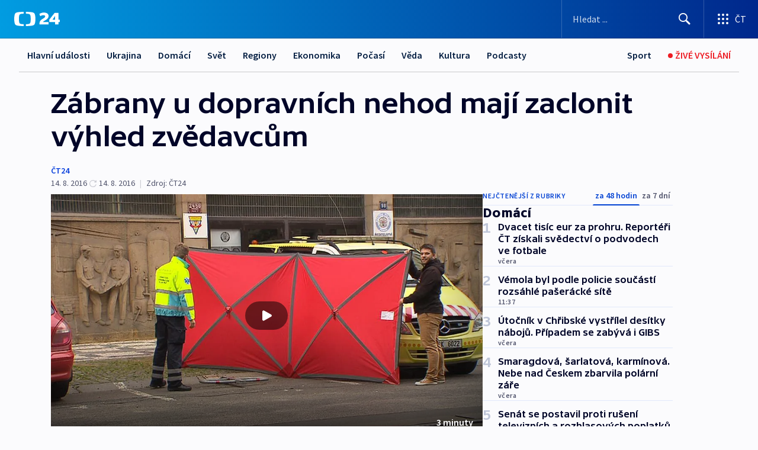

--- FILE ---
content_type: text/html; charset=utf-8
request_url: https://ct24.ceskatelevize.cz/clanek/domaci/zabrany-u-dopravnich-nehod-maji-zaclonit-vyhled-zvedavcum-111143
body_size: 59285
content:
<!DOCTYPE html><html lang="cs" data-sentry-element="Html" data-sentry-component="MyDocument" data-sentry-source-file="_document.tsx"><head data-sentry-element="Head" data-sentry-source-file="_document.tsx"><meta charSet="utf-8"/><meta content="initial-scale=1.0, width=device-width" name="viewport" data-sentry-element="meta" data-sentry-source-file="_app.tsx"/><meta name="publisher" content="ČT24, Česká televize" data-sentry-element="meta" data-sentry-source-file="_app.tsx"/><meta name="language" content="cs" data-sentry-element="meta" data-sentry-source-file="_app.tsx"/><meta name="theme-color" content="#ffffff" data-sentry-element="meta" data-sentry-source-file="_app.tsx"/><link rel="icon" href="/static/favicon.ico" sizes="any"/><link rel="icon" type="image/svg+xml" href="/static/favicon.svg"/><link rel="icon" type="image/png" href="/static/favicon.png"/><link rel="apple-touch-icon" href="/static/apple-touch-icon.png"/><link rel="manifest" href="/static/manifest.json"/><link rel="canonical" href="https://ct24.ceskatelevize.cz/clanek/domaci/zabrany-u-dopravnich-nehod-maji-zaclonit-vyhled-zvedavcum-111143"/><link rel="stylesheet" href="https://ctfs.ceskatelevize.cz/static/scripts/cmp/v2.1/orestbida/brands/ct24-light.css"/><title>▶ Zábrany u dopravních nehod mají zaclonit výhled zvědavcům — ČT24 — Česká televize</title><meta name="description" content="Pohledy lidí i amatérské záznamy z míst dopravních nehod nejenže narušují soukromí zraněných, ale vadí i záchranářům. Vybavují se proto zábranami, které nežádoucí pozornosti zamezí. Clony byly v posledních týdnech využity u několika zásahů a jejich používání se začíná stávat pravidlem."/><meta name="robots" content="index, follow"/><meta name="author" content="ČT24"/><meta property="og:title" content="Zábrany u dopravních nehod mají zaclonit výhled zvědavcům"/><meta property="og:description" content="Pohledy lidí i amatérské záznamy z míst dopravních nehod nejenže narušují soukromí zraněných, ale vadí i záchranářům. Vybavují se proto zábranami, které nežádoucí pozornosti zamezí. Clony byly v posledních týdnech využity u několika zásahů a jejich používání se začíná stávat pravidlem."/><meta property="og:image" content="https://fs2-ct24.ceskatelevize.cz/image/[base64].jpg?width=1280"/><meta property="og:type" content="article"/><script type="application/ld+json">{"@context":"https://schema.org","@type":"Article","headline":"Zábrany u dopravních nehod mají zaclonit výhled zvědavcům","description":"Pohledy lidí i amatérské záznamy z míst dopravních nehod nejenže narušují soukromí zraněných, ale vadí i záchranářům. Vybavují se proto zábranami, které nežádoucí pozornosti zamezí. Clony byly v posledních týdnech využity u několika zásahů a jejich používání se začíná stávat pravidlem.","datePublished":"2016-08-14T21:59:35+02:00","dateModified":"2016-08-14T19:59:35+02:00","author":[{"@type":"Person","name":"ČT24"}],"publisher":{"@type":"Organization","name":"ČT24 - Česká televize","logo":{"@type":"ImageObject","url":"https://ctfs.ceskatelevize.cz/static/channels/ct24.svg"}},"image":["https://fs2-ct24.ceskatelevize.cz/image/[base64].jpg?width=1024",{"@type":"ImageObject","url":"https://fs2-ct24.ceskatelevize.cz/image/[base64].jpg?width=1024","caption":"Zástěna clonící při nehodách","creditText":"Zdroj: ČT24"}],"mainEntityOfPage":{"@type":"WebPage","@id":"https://ct24.ceskatelevize.cz/clanek/domaci/zabrany-u-dopravnich-nehod-maji-zaclonit-vyhled-zvedavcum-111143"},"keywords":"Domácí, ČT24"}</script><meta name="next-head-count" content="21"/><script id="google-tag-manager" nonce="ZGZiYWFjYjItNDQzNS00M2QwLThhNmQtNWIzNmJjYWUxNDQz" data-sentry-element="Script" data-sentry-source-file="_document.tsx" data-nscript="beforeInteractive">
                        var dataLayer = dataLayer || [];dataLayer.push({
                            "page": { "section": "24" },
                            "app": {"version": "1.73.8", "platform": "Web"}
                        });

                        (function(w,d,s,l,i){w[l]=w[l]||[];w[l].push({'gtm.start':
                        new Date().getTime(),event:'gtm.js'});var f=d.getElementsByTagName(s)[0],
                        j=d.createElement(s),dl=l!='dataLayer'?'&l='+l:'';j.async=true;j.src=
                        'https://www.googletagmanager.com/gtm.js?id='+i+dl;var n=d.querySelector('[nonce]');
                        n&&j.setAttribute('nonce',n.nonce||n.getAttribute('nonce'));f.parentNode.insertBefore(j,f);
                        })(window,document,'script','dataLayer','GTM-WR543Z2');
                  </script><link nonce="ZGZiYWFjYjItNDQzNS00M2QwLThhNmQtNWIzNmJjYWUxNDQz" rel="preload" href="/_next/static/css/eb0e2c75f8046766.css" as="style"/><link nonce="ZGZiYWFjYjItNDQzNS00M2QwLThhNmQtNWIzNmJjYWUxNDQz" rel="stylesheet" href="/_next/static/css/eb0e2c75f8046766.css" data-n-g=""/><link nonce="ZGZiYWFjYjItNDQzNS00M2QwLThhNmQtNWIzNmJjYWUxNDQz" rel="preload" href="/_next/static/css/cf23267297961e52.css" as="style"/><link nonce="ZGZiYWFjYjItNDQzNS00M2QwLThhNmQtNWIzNmJjYWUxNDQz" rel="stylesheet" href="/_next/static/css/cf23267297961e52.css" data-n-p=""/><link nonce="ZGZiYWFjYjItNDQzNS00M2QwLThhNmQtNWIzNmJjYWUxNDQz" rel="preload" href="/_next/static/css/b5b3546fd1e0f7d1.css" as="style"/><link nonce="ZGZiYWFjYjItNDQzNS00M2QwLThhNmQtNWIzNmJjYWUxNDQz" rel="stylesheet" href="/_next/static/css/b5b3546fd1e0f7d1.css" data-n-p=""/><noscript data-n-css="ZGZiYWFjYjItNDQzNS00M2QwLThhNmQtNWIzNmJjYWUxNDQz"></noscript><script defer="" nonce="ZGZiYWFjYjItNDQzNS00M2QwLThhNmQtNWIzNmJjYWUxNDQz" nomodule="" src="/_next/static/chunks/polyfills-42372ed130431b0a.js"></script><script src="/_next/static/chunks/webpack-9d436da92b284dc9.js" nonce="ZGZiYWFjYjItNDQzNS00M2QwLThhNmQtNWIzNmJjYWUxNDQz" defer=""></script><script src="/_next/static/chunks/framework-df2fc3d29a08040c.js" nonce="ZGZiYWFjYjItNDQzNS00M2QwLThhNmQtNWIzNmJjYWUxNDQz" defer=""></script><script src="/_next/static/chunks/main-39313285097fd8c9.js" nonce="ZGZiYWFjYjItNDQzNS00M2QwLThhNmQtNWIzNmJjYWUxNDQz" defer=""></script><script src="/_next/static/chunks/pages/_app-47a8a81abe7733c6.js" nonce="ZGZiYWFjYjItNDQzNS00M2QwLThhNmQtNWIzNmJjYWUxNDQz" defer=""></script><script src="/_next/static/chunks/2852872c-095e82de10fae69e.js" nonce="ZGZiYWFjYjItNDQzNS00M2QwLThhNmQtNWIzNmJjYWUxNDQz" defer=""></script><script src="/_next/static/chunks/75fc9c18-c433d48982ca9a30.js" nonce="ZGZiYWFjYjItNDQzNS00M2QwLThhNmQtNWIzNmJjYWUxNDQz" defer=""></script><script src="/_next/static/chunks/86-353db38eb9faeaaf.js" nonce="ZGZiYWFjYjItNDQzNS00M2QwLThhNmQtNWIzNmJjYWUxNDQz" defer=""></script><script src="/_next/static/chunks/1509-4afa60b80d17ef4b.js" nonce="ZGZiYWFjYjItNDQzNS00M2QwLThhNmQtNWIzNmJjYWUxNDQz" defer=""></script><script src="/_next/static/chunks/8460-92487105c425564e.js" nonce="ZGZiYWFjYjItNDQzNS00M2QwLThhNmQtNWIzNmJjYWUxNDQz" defer=""></script><script src="/_next/static/chunks/1717-e987c59798af39f8.js" nonce="ZGZiYWFjYjItNDQzNS00M2QwLThhNmQtNWIzNmJjYWUxNDQz" defer=""></script><script src="/_next/static/chunks/608-61f15136e3e80c7d.js" nonce="ZGZiYWFjYjItNDQzNS00M2QwLThhNmQtNWIzNmJjYWUxNDQz" defer=""></script><script src="/_next/static/chunks/7444-e60ad12959b52b0e.js" nonce="ZGZiYWFjYjItNDQzNS00M2QwLThhNmQtNWIzNmJjYWUxNDQz" defer=""></script><script src="/_next/static/chunks/3028-ba2a8d82ec1582b5.js" nonce="ZGZiYWFjYjItNDQzNS00M2QwLThhNmQtNWIzNmJjYWUxNDQz" defer=""></script><script src="/_next/static/chunks/4035-8e9f8e7f61c25e84.js" nonce="ZGZiYWFjYjItNDQzNS00M2QwLThhNmQtNWIzNmJjYWUxNDQz" defer=""></script><script src="/_next/static/chunks/2990-59520cf8d197b73c.js" nonce="ZGZiYWFjYjItNDQzNS00M2QwLThhNmQtNWIzNmJjYWUxNDQz" defer=""></script><script src="/_next/static/chunks/pages/article/%5B...slug%5D-952bc5b55d16dac3.js" nonce="ZGZiYWFjYjItNDQzNS00M2QwLThhNmQtNWIzNmJjYWUxNDQz" defer=""></script><script src="/_next/static/Z-Fvt_APwofeyyCl6jn-t/_buildManifest.js" nonce="ZGZiYWFjYjItNDQzNS00M2QwLThhNmQtNWIzNmJjYWUxNDQz" defer=""></script><script src="/_next/static/Z-Fvt_APwofeyyCl6jn-t/_ssgManifest.js" nonce="ZGZiYWFjYjItNDQzNS00M2QwLThhNmQtNWIzNmJjYWUxNDQz" defer=""></script><style nonce="ZGZiYWFjYjItNDQzNS00M2QwLThhNmQtNWIzNmJjYWUxNDQz">.ctg-footer__social {
  color: #6f6f6f;
  display: flex;
  font-size: 1rem;
  align-items: center;
  font-family: SourceSansPro, sans-serif;
  line-height: 1.375rem;
  letter-spacing: 0;
  justify-content: center;
}
.ctg-footer__social-title {
  margin: 0;
  display: none;
  white-space: nowrap;
}
@media (min-width: 768px) {
  .ctg-footer__social-title {
    display: initial;
  }
}
  .ctg-footer__social-title.darkMode {
    color: rgba(255, 255, 255, 0.8);
  }
  .ctg-footer__social-list {
    margin: 0 0 16px 0;
    display: flex;
    padding: 0;
    list-style: none;
  }
@media (min-width: 768px) {
  .ctg-footer__social-list {
    margin: 0 0 0 15px;
  }
}
  .ctg-footer__social-list-item {
    width: 52px;
    margin: 0 4px;
    text-align: center;
  }
@media (min-width: 414px) {
  .ctg-footer__social-list-item {
    width: 64px;
  }
}
  .ctg-footer__social-list-item:first-child {
    margin-left: 0;
  }
  .ctg-footer__social-list-item:last-child {
    margin-right: 0;
  }
  .ctg-footer__social-list-item:hover {
    cursor: pointer;
    text-decoration: underline;
  }
  .ctg-footer__social-list-item:hover img.ctg-footer__icon-no-hover {
    display: none;
  }
  .ctg-footer__social-list-item:hover img.ctg-footer__icon-hover {
    display: block;
  }
  .ctg-footer__social-list-item img {
    width: 36px;
    height: 36px;
    margin: auto;
  }
@media (min-width: 768px) {
  .ctg-footer__social-list-item {
    width: initial;
  }
}
@media (min-width: 768px) {
  .ctg-footer__social-list-item img {
    width: 32px;
    height: 32px;
  }
}
  .ctg-footer__icon-hover {
    display: none;
  }
  .ctg-footer__icon-no-hover {
    display: block;
  }
  .ctg-footer__social-list-item-title {
    color: #6f6f6f;
    font-size: 0.75rem;
    font-family: SourceSansPro, sans-serif;
    font-weight: 400;
    line-height: 18px;
    white-space: nowrap;
    letter-spacing: 0.0375rem;
    text-transform: initial;
  }
@media (min-width: 768px) {
  .ctg-footer__social-list-item-title {
    display: none;
  }
}
  .ctg-footer__social-item-link {
    display: block;
    text-decoration: none;
  }
  .ctg-footer__channels-list {
    width: 100%;
    margin: 0;
    display: none;
    padding: 0;
    list-style: none;
  }
@media (min-width: 768px) {
  .ctg-footer__channels-list {
    display: flex;
  }
}
@media (min-width: 1024px) {
  .ctg-footer__channels-list {
    flex-wrap: wrap;
  }
}
  .ctg-footer__channels-list-item {
    flex: 1 1 auto;
    display: flex;
    margin-bottom: 40px;
    justify-content: center;
  }
@media (min-width: 1024px) {
  .ctg-footer__channels-list-item {
    flex: 0 1 30%;
    justify-content: start;
  }
}
  .ctg-footer__channels-list-item img {
    height: 20px;
  }
@media (min-width: 1024px) {
  .ctg-footer__channels-list-item img {
    height: 24px;
  }
}
  .ctg-footer__sr-only {
    top: auto;
    left: -10000px;
    width: 1px;
    height: 1px;
    overflow: hidden;
    position: absolute;
  }
  .ctg-footer__sub-footer {
    color: #6f6f6f;
    display: flex;
    font-size: 0.875rem;
    font-family: SourceSansPro, sans-serif;
    font-weight: 400;
    line-height: 1.25rem;
    letter-spacing: 0;
    text-transform: initial;
    justify-content: space-between;
  }
  .ctg-footer__sub-footer a {
    color: #041e42;
    transition: color 300ms ease-in;
    text-decoration: none;
  }
  .ctg-footer__sub-footer p {
    margin: 0;
  }
@media (max-width: 413px) {
  .ctg-footer__sub-footer div:first-child span:first-of-type {
    display: block;
  }
}
  .ctg-footer__sub-footer.darkMode span, .ctg-footer__sub-footer.darkMode a {
    color: rgba(255, 255, 255, 0.8);
  }
  .ctg-footer__sub-footer.darkMode p:first-child {
    color: rgba(255, 255, 255, 0.6);
  }
  .ctg-footer__sub-footer a:hover {
    text-decoration: underline;
  }
  .ctg-footer__separator {
    margin: 0px 7px;
  }
@media (max-width: 413px) {
  .ctg-footer__hidden {
    display: none;
  }
}
  .ctg-footer__right-column {
    display: none;
  }
@media (min-width: 768px) {
  .ctg-footer__right-column {
    display: flex;
  }
}
  .ctg-footer__contacts {
    color: #6f6f6f;
    font-size: 1rem;
    text-align: left;
    font-family: SourceSansPro, sans-serif;
    line-height: 20px;
    letter-spacing: 0;
  }
  .ctg-footer__contacts a {
    color: #041e42;
    transition: color 300ms ease-in;
    text-decoration: none;
  }
@media (min-width: 768px) and (max-width: 1023px) {
  .ctg-footer__contacts {
    text-align: center;
  }
}
  .ctg-footer__contacts a:hover {
    text-decoration: underline;
  }
  .ctg-footer__contacts-list {
    margin: 0;
    display: flex;
    flex-direction: column;
    justify-content: center;
  }
@media (min-width: 768px) {
  .ctg-footer__contacts-list {
    flex-direction: row;
  }
}
@media (min-width: 1024px) {
  .ctg-footer__contacts-list {
    justify-content: start;
  }
}
  .ctg-footer__contacts-list.darkMode span {
    color: #FFFFFF;
  }
  .ctg-footer__contacts-link {
    color: #041e42;
    margin: 0 0 0 0;
    display: flex;
    align-self: flex-start;
    line-height: 22px;
    align-content: center;
  }
  .ctg-footer__contacts-link img {
    margin-right: 10px;
  }
  .ctg-footer__contacts-link:first-child {
    margin: 0 0 18px 0;
  }
@media (min-width: 768px) {
  .ctg-footer__contacts-link:first-child {
    margin-right: 26px;
  }
}
  .ctg-footer__strong {
    font-family: SourceSansPro, sans-serif;
    font-weight: 600;
  }
  .ctg-footer__opening-hours {
    color: #000;
    margin: 0 0 16px 0;
  }
  .ctg-footer__opening-hours span:last-child {
    color: #6f6f6f;
    display: inline-block;
    margin-top: 8px;
  }
  .ctg-footer__opening-hours.darkMode span:first-child {
    color: #FFFFFF;
  }
  .ctg-footer__opening-hours.darkMode span:last-child {
    color: rgba(255, 255, 255, 0.8);
  }
  .footer-0-2-1 {  }
  .footer-0-2-1.darkMode {  }
  .footer-0-2-1 hr {
    opacity: 1;
  }
  .wrapper-0-2-2 {
    margin: 0 auto;
    display: grid;
    padding: 32px 16px 24px 16px;
  }
@media (min-width: 768px) {
  .wrapper-0-2-2 {
    padding: 48px 24px 32px 24px;
    grid-row-gap: 0px;
    grid-column-gap: 0px;
    grid-template-rows: repeat(6, auto);
    grid-template-columns: repeat(2, auto);
  }
}
@media (min-width: 1024px) {
  .wrapper-0-2-2 {
    grid-template-rows: repeat(6, auto);
  }
}
  .wrapper-0-2-2 a:focus {
    outline: none;
    box-shadow: 0px 0px 0px 2px #60a0ff;
    border-radius: 4px;
  }
  .logo-0-2-3 {
    display: block;
    justify-self: start;
    margin-bottom: 24px;
  }
  .logo-0-2-3 img {
    height: 24px;
  }
@media (min-width: 768px) {
  .logo-0-2-3 {
    grid-area: 1 / 1 / 2 / 2;
    margin-bottom: 40px;
  }
}
@media (min-width: 1024px) {
  .logo-0-2-3 {
    margin-bottom: 56px;
  }
}
@media (min-width: 768px) {
  .logo-0-2-3 img {
    height: 32px;
  }
}
  .social-0-2-4 {  }
@media (min-width: 768px) {
  .social-0-2-4 {
    grid-area: 1 / 2 / 1 / 3;
    align-self: flex-start;
    justify-content: flex-end;
  }
}
  .contacts-0-2-5 {
    margin-bottom: 22px;
  }
@media (min-width: 768px) {
  .contacts-0-2-5 {
    grid-area: 4 / 1 / 4 / 3;
  }
}
@media (min-width: 1024px) {
  .contacts-0-2-5 {
    grid-area: 3 / 2 / 3 / 3;
  }
}
  .channels-0-2-6 {  }
@media (min-width: 768px) {
  .channels-0-2-6 {
    grid-area: 3 / 1 / 3 / 3;
  }
}
@media (min-width: 1024px) {
  .channels-0-2-6 {
    grid-area: 2 / 2 / 2 / 3;
    align-self: start;
    margin-bottom: 11px;
  }
}
  .divider-0-2-7 {
    width: 100%;
    border: none;
    height: 1px;
    margin: 0 0 16px 0;
    background-color: #e0e0e0;
  }
@media (min-width: 768px) {
  .divider-0-2-7 {
    margin: 0 0 24px 0;
    grid-area: 5 / 1 / 5 / 3;
  }
}
@media (min-width: 1024px) {
  .divider-0-2-7 {
    grid-area: 5 / 1 / 5 / 3;
  }
}
  .dividerMedium-0-2-8 {
    margin: 0 0 16px 0;
  }
  .dividerLow-0-2-9 {
    margin: 0 0 20px 0;
  }
@media (min-width: 768px) {
  .dividerLow-0-2-9 {
    margin: 0 0 12px 0;
  }
}
  .dividerMobile-0-2-10 {  }
@media (min-width: 768px) {
  .dividerMobile-0-2-10 {
    display: none;
  }
}
  .linkList-0-2-11 {
    margin: 0 0 20px 0;
    display: flex;
    padding: 0;
    row-gap: 18px;
    flex-wrap: wrap;
    font-size: 1rem;
    list-style: none;
    font-family: SourceSansPro, sans-serif;
    line-height: 1.375rem;
    letter-spacing: 0;
  }
  .linkList-0-2-11 a {
    color: #041e42;
    transition: color 300ms ease-in;
    text-decoration: none;
  }
@media (min-width: 768px) {
  .linkList-0-2-11 {
    margin: 0 0 40px 0;
    display: grid;
    grid-column: 1 / 3;
    grid-template-columns: repeat(3, 1fr);
  }
  .linkList-0-2-11 #tvProgram {
    grid-area: 1 / 1;
  }
  .linkList-0-2-11 #ziveVysilani {
    grid-area: 2 / 1;
  }
  .linkList-0-2-11 #tvPoplatky {
    grid-area: 3 / 1;
  }
  .linkList-0-2-11 #teletext {
    grid-area: 4 / 1;
  }
  .linkList-0-2-11 #podcasty {
    grid-area: 5 / 1;
  }
  .linkList-0-2-11 #pocasi {
    grid-area: 1 / 2;
  }
  .linkList-0-2-11 #eshop {
    grid-area: 2 / 2;
  }
  .linkList-0-2-11 #mobilniAplikace {
    grid-area: 3 / 2;
  }
  .linkList-0-2-11 #vseoCt {
    grid-area: 4 / 2;
  }
  .linkList-0-2-11 #studioBrno {
    grid-area: 2 / 3;
  }
  .linkList-0-2-11 #proMedia {
    grid-area: 5 / 2;
  }
  .linkList-0-2-11 #studioOstrava {
    grid-area: 1 / 3;
  }
  .linkList-0-2-11 #radaCt {
    grid-area: 6 / 1;
  }
  .linkList-0-2-11 #kariera {
    grid-area: 3 / 3;
  }
  .linkList-0-2-11 #casteDotazy {
    grid-area: 4 / 3;
  }
  .linkList-0-2-11 #kontakty {
    grid-area: 5 / 3;
  }
}
@media (min-width: 1024px) {
  .linkList-0-2-11 {
    margin: 0 0 32px 0;
    display: flex;
    row-gap: 10px;
    grid-area: 2 / 1 / 5 / 2;
  }
}
  .linkList-0-2-11.darkMode {  }
  .linkList-0-2-11.darkMode a {
    color: #FFFFFF;
  }
  .linkList-0-2-11 a:hover {
    text-decoration: underline;
  }
  .linkListItem-0-2-12 {
    flex: 0 1 45%;
    line-height: 22px;
  }
@media (min-width: 768px) {
  .linkListItem-0-2-12 {
    flex: 0 1 33%;
  }
}
@media (min-width: 1024px) {
  .linkListItem-0-2-12 {
    flex: 0 1 50%;
  }
}
  .subFooter-0-2-13 {  }
@media (min-width: 768px) {
  .subFooter-0-2-13 {
    grid-area: 6 / 1 / 6 / 3;
  }
}
  .srOnly-0-2-14 {
    top: auto;
    left: -10000px;
    width: 1px;
    height: 1px;
    overflow: hidden;
    position: absolute;
  }
  .footer-d17-0-2-15 {
    background: #f4f4f4;
  }
  .footer-d17-0-2-15.darkMode {
    background: #001830;
  }
  .wrapper-d18-0-2-16 {
    max-width: 1216px;
  }
  .ctg-header__wrapper {
    width: 100%;
    content: a;
    box-sizing: border-box;
    background-color: #fff;
  }
  .ctg-header__document-disable-scroll-local {  }
@media screen and (max-width: 767px) {
  .ctg-header__document-disable-scroll-local {
    overflow: hidden !important;
    touch-action: none;
    overscroll-behavior: none;
    -webkit-overflow-scrolling: none;
  }
}
  .ctg-header__body-disable-scroll-local {  }
@media screen and (max-width: 767px) {
  .ctg-header__body-disable-scroll-local {
    overflow: hidden !important;
    touch-action: none;
    overscroll-behavior: none;
    -webkit-overflow-scrolling: none;
  }
}
  .ctg-header__document-disable-scroll-global {  }
@media screen and (max-width: 427px) {
  .ctg-header__document-disable-scroll-global {
    overflow: hidden !important;
    touch-action: none;
    overscroll-behavior: none;
    -webkit-overflow-scrolling: none;
  }
}
  .ctg-header__body-disable-scroll-global {  }
@media screen and (max-width: 427px) {
  .ctg-header__body-disable-scroll-global {
    overflow: hidden !important;
    touch-action: none;
    overscroll-behavior: none;
    -webkit-overflow-scrolling: none;
  }
}
  .ctg-header__document-disable-scroll-local-d2 {  }
@media screen and (max-width: 767px) {
  .ctg-header__document-disable-scroll-local-d2 {
    padding-right: 0px !important;
  }
}
  .ctg-header__document-disable-scroll-global-d4 {  }
@media screen and (max-width: 427px) {
  .ctg-header__document-disable-scroll-global-d4 {
    padding-right: 0px !important;
  }
}
  .ctg-header__inset-focus-visible {  }
  .ctg-header__context-menu-item-disabled {  }
  .ctg-header__context-menu-item.ctg-header__context-menu-item-disabled .ctg-header__context-menu-item-link, .ctg-header__context-menu-item.ctg-header__context-menu-item-disabled .ctg-header__context-menu-item-link:hover {
    cursor: auto;
  }
  .ctg-header__context-menu-item-active {  }
  .ctg-header__context-menu-item.ctg-header__context-menu-item-active .ctg-header__context-menu-item-link {
    cursor: default;
    font-family: SourceSansPro, sans-serif;
    font-weight: 600;
  }
  .ctg-header__context-menu-item-link {
    display: flex;
    padding: 9px 26px 9px;
    font-size: 1rem;
    align-items: center;
    font-family: SourceSansPro, sans-serif;
    line-height: 1.375rem;
    letter-spacing: 0;
    vertical-align: sub;
  }
  .ctg-header__context-menu-item:not(.ctg-header__context-menu-item-disabled) .ctg-header__context-menu-item-link:hover {  }
  .ctg-header__context-menu-item-link:hover {
    text-decoration: none;
  }
  .ctg-header__profile-name {  }
  .ctg-header__profile-name + ul li:first-child .ctg-header__context-menu-item-link {
    padding: 0 24px 9px;
  }
  .ctg-header__profile-name + ul li:first-child .ctg-header__context-menu-item-link:hover {
    text-decoration: underline;
    background-color: #fff;
  }
  .ctg-header__context-menu-item-link-is-not {  }
  .ctg-header__context-menu-item-link.ctg-header__context-menu-item-link-is-not {
    outline: none;
  }
  .ctg-header__context-menu-item-link.ctg-header__context-menu-item-link-is-not.focus-visible {
    box-shadow: 0px 0px 0px 2px #60a0ff;
  }
  .ctg-header__context-menu-item {
    color: #393939;
    width: 100%;
    padding: 0;
    max-width: 100%;
    list-style: none;
  }
  .ctg-header__context-menu-item > span {
    display: flex;
    align-items: center;
  }
  .ctg-header__context-menu-item > span > svg {
    fill: currentColor;
    flex: 0 0 auto;
    width: 20px;
    height: 20px;
    margin: 0 8px 0 -28px;
  }
  .ctg-header__context-menu-icon {
    width: 20px;
    display: flex;
    align-items: center;
    margin-right: 18px;
  }
  .ctg-header__context-menu-item-disabled-d0 {  }
  .ctg-header__context-menu-item.ctg-header__context-menu-item-disabled-d0 .ctg-header__context-menu-item-link, .ctg-header__context-menu-item.ctg-header__context-menu-item-disabled-d0 .ctg-header__context-menu-item-link:hover {
    background-color: transparent;
    color: #8d8d8d;
  }
  .ctg-header__context-menu-item-active-d1 {  }
  .ctg-header__context-menu-item.ctg-header__context-menu-item-active-d1 .ctg-header__context-menu-item-link {
    color: #000000;
  }
  .ctg-header__context-menu-item-link-d2 {
    color: #041e42;
  }
  .ctg-header__context-menu-item:not(.ctg-header__context-menu-item-disabled) .ctg-header__context-menu-item-link-d2:hover {
    color: #000000;
    background-color: #f4f4f4;
  }
  .ctg-header__context-menu-item-disabled-d3 {  }
  .ctg-header__context-menu-item.ctg-header__context-menu-item-disabled-d3 .ctg-header__context-menu-item-link, .ctg-header__context-menu-item.ctg-header__context-menu-item-disabled-d3 .ctg-header__context-menu-item-link:hover {
    background-color: transparent;
    color: #8d8d8d;
  }
  .ctg-header__context-menu-item-active-d4 {  }
  .ctg-header__context-menu-item.ctg-header__context-menu-item-active-d4 .ctg-header__context-menu-item-link {
    color: #000000;
  }
  .ctg-header__context-menu-item-link-d5 {
    color: #041e42;
  }
  .ctg-header__context-menu-item:not(.ctg-header__context-menu-item-disabled) .ctg-header__context-menu-item-link-d5:hover {
    color: #000000;
    background-color: #f4f4f4;
  }
  .ctg-header__context-menu-item-disabled-d6 {  }
  .ctg-header__context-menu-item.ctg-header__context-menu-item-disabled-d6 .ctg-header__context-menu-item-link, .ctg-header__context-menu-item.ctg-header__context-menu-item-disabled-d6 .ctg-header__context-menu-item-link:hover {
    background-color: transparent;
    color: #8d8d8d;
  }
  .ctg-header__context-menu-item-active-d7 {  }
  .ctg-header__context-menu-item.ctg-header__context-menu-item-active-d7 .ctg-header__context-menu-item-link {
    color: #000000;
  }
  .ctg-header__context-menu-item-link-d8 {
    color: #041e42;
  }
  .ctg-header__context-menu-item:not(.ctg-header__context-menu-item-disabled) .ctg-header__context-menu-item-link-d8:hover {
    color: #000000;
    background-color: #f4f4f4;
  }
  .ctg-header__context-menu-item-disabled-d9 {  }
  .ctg-header__context-menu-item.ctg-header__context-menu-item-disabled-d9 .ctg-header__context-menu-item-link, .ctg-header__context-menu-item.ctg-header__context-menu-item-disabled-d9 .ctg-header__context-menu-item-link:hover {
    background-color: transparent;
    color: #8d8d8d;
  }
  .ctg-header__context-menu-item-active-d10 {  }
  .ctg-header__context-menu-item.ctg-header__context-menu-item-active-d10 .ctg-header__context-menu-item-link {
    color: #000000;
  }
  .ctg-header__context-menu-item-link-d11 {
    color: #041e42;
  }
  .ctg-header__context-menu-item:not(.ctg-header__context-menu-item-disabled) .ctg-header__context-menu-item-link-d11:hover {
    color: #000000;
    background-color: #f4f4f4;
  }
  .ctg-header__context-menu-item-disabled-d12 {  }
  .ctg-header__context-menu-item.ctg-header__context-menu-item-disabled-d12 .ctg-header__context-menu-item-link, .ctg-header__context-menu-item.ctg-header__context-menu-item-disabled-d12 .ctg-header__context-menu-item-link:hover {
    background-color: transparent;
    color: #8d8d8d;
  }
  .ctg-header__context-menu-item-active-d13 {  }
  .ctg-header__context-menu-item.ctg-header__context-menu-item-active-d13 .ctg-header__context-menu-item-link {
    color: #000000;
  }
  .ctg-header__context-menu-item-link-d14 {
    color: #041e42;
  }
  .ctg-header__context-menu-item:not(.ctg-header__context-menu-item-disabled) .ctg-header__context-menu-item-link-d14:hover {
    color: #000000;
    background-color: #f4f4f4;
  }
  .ctg-header__context-menu-item-disabled-d15 {  }
  .ctg-header__context-menu-item.ctg-header__context-menu-item-disabled-d15 .ctg-header__context-menu-item-link, .ctg-header__context-menu-item.ctg-header__context-menu-item-disabled-d15 .ctg-header__context-menu-item-link:hover {
    background-color: transparent;
    color: #8d8d8d;
  }
  .ctg-header__context-menu-item-active-d16 {  }
  .ctg-header__context-menu-item.ctg-header__context-menu-item-active-d16 .ctg-header__context-menu-item-link {
    color: #000000;
  }
  .ctg-header__context-menu-item-link-d17 {
    color: #041e42;
  }
  .ctg-header__context-menu-item:not(.ctg-header__context-menu-item-disabled) .ctg-header__context-menu-item-link-d17:hover {
    color: #000000;
    background-color: #f4f4f4;
  }
  .ctg-header__context-menu-item-disabled-d18 {  }
  .ctg-header__context-menu-item.ctg-header__context-menu-item-disabled-d18 .ctg-header__context-menu-item-link, .ctg-header__context-menu-item.ctg-header__context-menu-item-disabled-d18 .ctg-header__context-menu-item-link:hover {
    background-color: transparent;
    color: #8d8d8d;
  }
  .ctg-header__context-menu-item-active-d19 {  }
  .ctg-header__context-menu-item.ctg-header__context-menu-item-active-d19 .ctg-header__context-menu-item-link {
    color: #000000;
  }
  .ctg-header__context-menu-item-link-d20 {
    color: #041e42;
  }
  .ctg-header__context-menu-item:not(.ctg-header__context-menu-item-disabled) .ctg-header__context-menu-item-link-d20:hover {
    color: #000000;
    background-color: #f4f4f4;
  }
  .ctg-header__context-menu-item-disabled-d21 {  }
  .ctg-header__context-menu-item.ctg-header__context-menu-item-disabled-d21 .ctg-header__context-menu-item-link, .ctg-header__context-menu-item.ctg-header__context-menu-item-disabled-d21 .ctg-header__context-menu-item-link:hover {
    background-color: transparent;
    color: #8d8d8d;
  }
  .ctg-header__context-menu-item-active-d22 {  }
  .ctg-header__context-menu-item.ctg-header__context-menu-item-active-d22 .ctg-header__context-menu-item-link {
    color: #000000;
  }
  .ctg-header__context-menu-item-link-d23 {
    color: #041e42;
  }
  .ctg-header__context-menu-item:not(.ctg-header__context-menu-item-disabled) .ctg-header__context-menu-item-link-d23:hover {
    color: #000000;
    background-color: #f4f4f4;
  }
  .ctg-header__context-menu-item-disabled-d24 {  }
  .ctg-header__context-menu-item.ctg-header__context-menu-item-disabled-d24 .ctg-header__context-menu-item-link, .ctg-header__context-menu-item.ctg-header__context-menu-item-disabled-d24 .ctg-header__context-menu-item-link:hover {
    background-color: transparent;
    color: #8d8d8d;
  }
  .ctg-header__context-menu-item-active-d25 {  }
  .ctg-header__context-menu-item.ctg-header__context-menu-item-active-d25 .ctg-header__context-menu-item-link {
    color: #000000;
  }
  .ctg-header__context-menu-item-link-d26 {
    color: #041e42;
  }
  .ctg-header__context-menu-item:not(.ctg-header__context-menu-item-disabled) .ctg-header__context-menu-item-link-d26:hover {
    color: #000000;
    background-color: #f4f4f4;
  }
  .ctg-header__context-menu-item-disabled-d27 {  }
  .ctg-header__context-menu-item.ctg-header__context-menu-item-disabled-d27 .ctg-header__context-menu-item-link, .ctg-header__context-menu-item.ctg-header__context-menu-item-disabled-d27 .ctg-header__context-menu-item-link:hover {
    background-color: transparent;
    color: #8d8d8d;
  }
  .ctg-header__context-menu-item-active-d28 {  }
  .ctg-header__context-menu-item.ctg-header__context-menu-item-active-d28 .ctg-header__context-menu-item-link {
    color: #000000;
  }
  .ctg-header__context-menu-item-link-d29 {
    color: #041e42;
  }
  .ctg-header__context-menu-item:not(.ctg-header__context-menu-item-disabled) .ctg-header__context-menu-item-link-d29:hover {
    color: #000000;
    background-color: #f4f4f4;
  }
  .ctg-header__context-menu-item-disabled-d30 {  }
  .ctg-header__context-menu-item.ctg-header__context-menu-item-disabled-d30 .ctg-header__context-menu-item-link, .ctg-header__context-menu-item.ctg-header__context-menu-item-disabled-d30 .ctg-header__context-menu-item-link:hover {
    background-color: transparent;
    color: #8d8d8d;
  }
  .ctg-header__context-menu-item-active-d31 {  }
  .ctg-header__context-menu-item.ctg-header__context-menu-item-active-d31 .ctg-header__context-menu-item-link {
    color: #000000;
  }
  .ctg-header__context-menu-item-link-d32 {
    color: #041e42;
  }
  .ctg-header__context-menu-item:not(.ctg-header__context-menu-item-disabled) .ctg-header__context-menu-item-link-d32:hover {
    color: #000000;
    background-color: #f4f4f4;
  }
  .ctg-header__context-menu-item-disabled-d33 {  }
  .ctg-header__context-menu-item.ctg-header__context-menu-item-disabled-d33 .ctg-header__context-menu-item-link, .ctg-header__context-menu-item.ctg-header__context-menu-item-disabled-d33 .ctg-header__context-menu-item-link:hover {
    background-color: transparent;
    color: #8d8d8d;
  }
  .ctg-header__context-menu-item-active-d34 {  }
  .ctg-header__context-menu-item.ctg-header__context-menu-item-active-d34 .ctg-header__context-menu-item-link {
    color: #000000;
  }
  .ctg-header__context-menu-item-link-d35 {
    color: #041e42;
  }
  .ctg-header__context-menu-item:not(.ctg-header__context-menu-item-disabled) .ctg-header__context-menu-item-link-d35:hover {
    color: #000000;
    background-color: #f4f4f4;
  }
  .ctg-header__context-menu-item-disabled-d36 {  }
  .ctg-header__context-menu-item.ctg-header__context-menu-item-disabled-d36 .ctg-header__context-menu-item-link, .ctg-header__context-menu-item.ctg-header__context-menu-item-disabled-d36 .ctg-header__context-menu-item-link:hover {
    background-color: transparent;
    color: #8d8d8d;
  }
  .ctg-header__context-menu-item-active-d37 {  }
  .ctg-header__context-menu-item.ctg-header__context-menu-item-active-d37 .ctg-header__context-menu-item-link {
    color: #000000;
  }
  .ctg-header__context-menu-item-link-d38 {
    color: #041e42;
  }
  .ctg-header__context-menu-item:not(.ctg-header__context-menu-item-disabled) .ctg-header__context-menu-item-link-d38:hover {
    color: #000000;
    background-color: #f4f4f4;
  }
  .ctg-header__local-menu-mobile-nav {
    width: 100%;
    display: none;
    position: relative;
    box-shadow: 0px 1px 3px rgba(0, 0, 0, 0.2), 0px 12px 24px -8px rgba(0, 0, 0, 0.15);
    margin-left: auto;
    background-color: #fff;
  }
  .ctg-header__local-menu-mobile-nav .ctg-header__context-menu {
    width: 100%;
    padding: 16px 0;
    box-shadow: none;
    background-color: transparent;
  }
  .ctg-header__local-menu-mobile-nav .ctg-header__context-menu li.ctg-header__context-menu-item-active > a, .ctg-header__local-menu-mobile-nav .ctg-header__context-menu li.ctg-header__context-menu-item-active > span, .ctg-header__local-menu-mobile-nav .ctg-header__context-menu li > a:hover {
    color: #041e42;
  }
  .ctg-header__local-menu-mobile-nav .ctg-header__context-menu li:not(.ctg-header__context-menu-item-disabled) > a:hover, .ctg-header__local-menu-mobile-nav .ctg-header__context-menu li:not(.ctg-header__context-menu-item-disabled) > span.ctg-header__local-menu-mobile-nav .ctg-header__context-menu li:not(.ctg-header__context-menu-item-disabled):hover {
    background-color: #f4f4f4;
  }
  .ctg-header__local-menu-mobile-nav-visible {
    display: block;
  }
  .ctg-header__local-menu-mobile-nav-wrapper {
    top: 105px;
    left: 0;
    width: 100%;
    height: calc(100% - 105px);
    padding: 0;
    z-index: 101;
    overflow: auto;
    position: fixed;
    visibility: hidden;
    background-color: rgba(0, 0, 0, .3);
  }
  .ctg-header__local-menu-mobile-nav-wrapper-visible {
    visibility: visible;
  }
  .ctg-header__local-menu-mobile-button-wrapper {
    color: inherit;
    display: flex;
    align-items: center;
  }
  .ctg-header__local-menu-mobile-button-wrapper > button {
    color: inherit;
    display: flex;
    padding: 10px 16px;
    align-items: center;
  }
  .ctg-header__local-menu-mobile-button > svg {
    color: inherit;
    width: 24px;
    height: 24px;
    margin-right: 4px;
  }
  .ctg-header__local-menu-mobile-button > span {
    color: inherit;
    font-size: 1rem;
    font-family: SourceSansPro, sans-serif;
    line-height: 1;
  }
  .ctg-header__inset-focus-visible {  }
  .ctg-header__hotlink-nav-list-item {
    position: relative;
  }
@media (max-width: 767px) {
  .ctg-header__hotlink-nav-list-item {
    border-left: 1px solid rgba(0, 0, 0, 0.2);
  }
}
  .ctg-header__hotlink-nav-list-item > a, .ctg-header__hotlink-nav-list-item > button, .ctg-header__hotlink-nav-list-item > span {
    height: 100%;
    margin: 0;
    display: flex;
    position: relative;
    font-size: 16px;
    box-sizing: border-box;
    transition: backgroundColor 150ms, borderColor 150ms,color 150ms;
    align-items: center;
    font-family: SourceSansPro, sans-serif;
    font-weight: 600;
    line-height: 1.314rem;
    padding-top: 5px;
    white-space: nowrap;
    padding-left: 14px;
    padding-right: 14px;
    letter-spacing: normal;
    padding-bottom: 5px;
    justify-content: center;
    text-decoration: none;
  }
  .ctg-header__hotlink-nav-list-item > span {
    cursor: default;
  }
  .ctg-header__hotlink-nav-list-item > a svg, .ctg-header__hotlink-nav-list-item > button svg, .ctg-header__hotlink-nav-list-item > span svg {
    margin-right: 4px;
  }
  .ctg-header__hotlink-nav-list-item-active.ctg-header__hotlink-nav-list-item > a svg, .ctg-header__hotlink-nav-list-item-active.ctg-header__hotlink-nav-list-item > button svg, .ctg-header__hotlink-nav-list-item-active.ctg-header__hotlink-nav-list-item > span svg {  }
  .ctg-header__hotlink-nav-list-item-active.ctg-header__hotlink-nav-list-item > a, .ctg-header__hotlink-nav-list-item-active.ctg-header__hotlink-nav-list-item > button, .ctg-header__hotlink-nav-list-item-active.ctg-header__hotlink-nav-list-item > span {  }
@media (hover: hover) {
  .ctg-header__hotlink-nav-list-item > a, .ctg-header__hotlink-nav-list-item > button, .ctg-header__hotlink-nav-list-item > span {  }
  .ctg-header__hotlink-nav-list-item > a:hover svg, .ctg-header__hotlink-nav-list-item > button:hover svg, .ctg-header__hotlink-nav-list-item > span:hover svg {  }
  .ctg-header__hotlink-nav-list-item > a:hover, .ctg-header__hotlink-nav-list-item > button:hover, .ctg-header__hotlink-nav-list-item > span:hover {
    text-decoration: none;
  }
}
  .ctg-header__hotlink-nav-list-item-active {  }
  .ctg-header__hotlink-nav-list-item-active:before {
    left: 50%;
    width: 0;
    bottom: -6px;
    height: 0;
    content: "";
    position: absolute;
    border-left: 6px solid transparent;
    margin-left: -6px;
    border-right: 6px solid transparent;
  }
  .ctg-header__hotlink-nav-list-item-d0 {  }
  .ctg-header__hotlink-nav-list-item-d0 > a, .ctg-header__hotlink-nav-list-item-d0 > button, .ctg-header__hotlink-nav-list-item-d0 > span {
    background-color: transparent;
    color: #041e42;
  }
  .ctg-header__hotlink-nav-list-item-d0 > a svg, .ctg-header__hotlink-nav-list-item-d0 > button svg, .ctg-header__hotlink-nav-list-item-d0 > span svg {
    color: inherit;
  }
  .ctg-header__hotlink-nav-list-item-active.ctg-header__hotlink-nav-list-item-d0 > a svg, .ctg-header__hotlink-nav-list-item-active.ctg-header__hotlink-nav-list-item-d0 > button svg, .ctg-header__hotlink-nav-list-item-active.ctg-header__hotlink-nav-list-item-d0 > span svg {
    color: inherit;
  }
  .ctg-header__hotlink-nav-list-item-active.ctg-header__hotlink-nav-list-item-d0 > a, .ctg-header__hotlink-nav-list-item-active.ctg-header__hotlink-nav-list-item-d0 > button, .ctg-header__hotlink-nav-list-item-active.ctg-header__hotlink-nav-list-item-d0 > span {
    background-color: #041e42;
    color: #fff;
    border-color: #041e42;
  }
@media (hover: hover) {
  .ctg-header__hotlink-nav-list-item-d0 > a, .ctg-header__hotlink-nav-list-item-d0 > button, .ctg-header__hotlink-nav-list-item-d0 > span {  }
  .ctg-header__hotlink-nav-list-item-d0 > a:hover svg, .ctg-header__hotlink-nav-list-item-d0 > button:hover svg, .ctg-header__hotlink-nav-list-item-d0 > span:hover svg {
    color: inherit;
  }
  .ctg-header__hotlink-nav-list-item-d0 > a:hover, .ctg-header__hotlink-nav-list-item-d0 > button:hover, .ctg-header__hotlink-nav-list-item-d0 > span:hover {
    background-color: #041e42;
    color: #fff;
    border-color: #041e42;
  }
}
  .ctg-header__hotlink-nav-list-item-active-d2 {  }
  .ctg-header__hotlink-nav-list-item-active-d2:before {
    border-top: 6px solid #041e42;
  }
  .ctg-header__hotlink-nav-list-item-d3 {  }
  .ctg-header__hotlink-nav-list-item-d3 > a, .ctg-header__hotlink-nav-list-item-d3 > button, .ctg-header__hotlink-nav-list-item-d3 > span {
    background-color: transparent;
    color: #041e42;
  }
  .ctg-header__hotlink-nav-list-item-d3 > a svg, .ctg-header__hotlink-nav-list-item-d3 > button svg, .ctg-header__hotlink-nav-list-item-d3 > span svg {
    color: inherit;
  }
  .ctg-header__hotlink-nav-list-item-active.ctg-header__hotlink-nav-list-item-d3 > a svg, .ctg-header__hotlink-nav-list-item-active.ctg-header__hotlink-nav-list-item-d3 > button svg, .ctg-header__hotlink-nav-list-item-active.ctg-header__hotlink-nav-list-item-d3 > span svg {
    color: inherit;
  }
  .ctg-header__hotlink-nav-list-item-active.ctg-header__hotlink-nav-list-item-d3 > a, .ctg-header__hotlink-nav-list-item-active.ctg-header__hotlink-nav-list-item-d3 > button, .ctg-header__hotlink-nav-list-item-active.ctg-header__hotlink-nav-list-item-d3 > span {
    background-color: #041e42;
    color: #fff;
    border-color: #041e42;
  }
@media (hover: hover) {
  .ctg-header__hotlink-nav-list-item-d3 > a, .ctg-header__hotlink-nav-list-item-d3 > button, .ctg-header__hotlink-nav-list-item-d3 > span {  }
  .ctg-header__hotlink-nav-list-item-d3 > a:hover svg, .ctg-header__hotlink-nav-list-item-d3 > button:hover svg, .ctg-header__hotlink-nav-list-item-d3 > span:hover svg {
    color: inherit;
  }
  .ctg-header__hotlink-nav-list-item-d3 > a:hover, .ctg-header__hotlink-nav-list-item-d3 > button:hover, .ctg-header__hotlink-nav-list-item-d3 > span:hover {
    background-color: #041e42;
    color: #fff;
    border-color: #041e42;
  }
}
  .ctg-header__hotlink-nav-list-item-active-d5 {  }
  .ctg-header__hotlink-nav-list-item-active-d5:before {
    border-top: 6px solid #041e42;
  }
  .ctg-header__hotlink-nav-list {
    height: 100%;
    margin: 0;
    display: flex;
    padding: 0;
    position: relative;
    list-style-type: none;
  }
  .ctg-header__hotlink-nav-button-container {
    position: relative;
  }
  .ctg-header__local-menu-nav-list-item {
    position: relative;
    max-width: 235px;
  }
  .ctg-header__local-menu-nav-list-item > a, .ctg-header__local-menu-nav-list-item > button, .ctg-header__local-menu-nav-list-item > span {
    color: #041e42;
    height: 57px;
    margin: 0;
    display: block;
    padding: 0 14px;
    overflow: hidden;
    position: relative;
    font-size: 1rem;
    box-sizing: border-box;
    transition: background-color 150ms, border-color 150ms,color 150ms;
    font-family: SourceSansPro, sans-serif;
    font-weight: 600;
    line-height: 57px;
    white-space: nowrap;
    text-overflow: ellipsis;
    letter-spacing: normal;
    text-decoration: none;
  }
  .ctg-header__local-menu-nav-list-item > span {
    cursor: default;
  }
  .ctg-header__local-menu-nav-list-item a {
    text-decoration: none;
  }
  .ctg-header__local-menu-nav-list-item-active.ctg-header__local-menu-nav-list-item > a, .ctg-header__local-menu-nav-list-item > a:hover, .ctg-header__local-menu-nav-list-item-active.ctg-header__local-menu-nav-list-item > button, .ctg-header__local-menu-nav-list-item > button:hover, .ctg-header__local-menu-nav-list-item-active.ctg-header__local-menu-nav-list-item > span, .ctg-header__local-menu-nav-list-item > span:hover {
    color: #fff;
    border-color: #041e42;
    text-decoration: none;
    background-color: #041e42;
  }
  .ctg-header__local-menu-nav-list-item-active:before {
    left: 50%;
    width: 0;
    bottom: -6px;
    height: 0;
    content: "";
    position: absolute;
    border-top: 6px solid #041e42;
    border-left: 6px solid transparent;
    margin-left: -6px;
    border-right: 6px solid transparent;
  }
  .ctg-header__local-menu-nav.ctg-header__local-menu-nav-gradient {
    mask-size: auto;
    mask-image: linear-gradient( to right, black calc(100% - 150px), transparent calc(100% - 100px));
    mask-repeat: no-repeat, no-repeat;
    mask-position: 0 0, 100% 0;
    -webkit-mask-size: auto;
    -webkit-mask-image: linear-gradient( to right, black calc(100% - 150px), transparent calc(100% - 100px));
    -webkit-mask-repeat: no-repeat, no-repeat;
    -webkit-mask-position: 0 0, 100% 0;
  }
  .ctg-header__local-menu-nav-list {
    width: fit-content;
    margin: 0;
    display: flex;
    padding: 0;
    position: relative;
    list-style-type: none;
  }
  .ctg-header__local-menu-nav-button-container {
    position: relative;
  }
  .ctg-header__local-menu-nav-button-container .ctg-header__context-menu {
    left: -30px;
  }
  .ctg-header__local-menu-nav-button:before {
    left: 50%;
    bottom: -6px;
    height: 0;
    content: "";
    display: block;
    opacity: 0;
    z-index: 2;
    position: absolute;
    transform: translateX(-50%);
    border-top: 6px solid #041e42;
    transition: opacity .150ms ease;
    border-left: 6px solid transparent;
    border-right: 6px solid transparent;
    pointer-events: none;
  }
  .ctg-header__local-menu-nav-button:hover {
    cursor: pointer;
  }
  .ctg-header__local-menu-nav-button-active {
    color: #fff !important;
    background-color: #041e42;
  }
  .ctg-header__local-menu-nav-button-active:before {
    opacity: 1;
  }
  .ctg-header__local-menu-nav-button-active.dark {
    color: #041e42 !important;
    background-color: #fff !important;
  }
  .ctg-header__local-menu-nav-button-active.dark:before {
    border-top: 6px solid #fff;
  }
  .ctg-header__local-menu-wrapper {
    position: relative;
  }
@media screen and (min-width: 768px) {
  .ctg-header__local-menu-wrapper {
    margin: 0 auto;
    padding: 0 24px;
    max-width: 1168px;
  }
}
  .ctg-header__local-menu {
    height: 49px;
    display: grid;
    z-index: 1;
    position: relative;
    box-sizing: border-box;
    align-items: center;
    border-bottom: 1px solid rgba(0, 0, 0, 0.2);
    justify-content: stretch;
    grid-template-columns: 1fr min-content min-content;
  }
@media screen and (min-width: 768px) {
  .ctg-header__local-menu {
    height: 57px;
    max-width: 100%;
    grid-template-rows: 57px;
    grid-template-columns: minmax(0, 100%) min-content min-content;
  }
  .ctg-header__local-menu.secondaryMenu {
    height: auto;
  }
}
  .ctg-header__local-menu.hideBottomLine {
    height: 48px;
    border-bottom: 0;
  }
@media screen and (min-width: 768px) {
  .ctg-header__local-menu.hideBottomLine {
    height: 56px;
    grid-template-rows: 56px;
  }
}
  .ctg-header__local-menu-secondary-wrapper {
    width: 100%;
  }
  .ctg-header__local-nav-wrapper {
    display: none;
  }
@media screen and (min-width: 768px) {
  .ctg-header__local-nav-wrapper {
    display: block;
    position: relative;
  }
}
  .ctg-header__hotlink-nav-wrapper {
    height: 100%;
    position: relative;
  }
@media screen and (min-width: 768px) {
  .ctg-header__hotlink-nav-wrapper {
    display: block;
    position: relative;
  }
}
  .ctg-header__local-menu-mobile-button-wrapper {
    height: 100%;
  }
@media screen and (min-width: 768px) {
  .ctg-header__local-menu-mobile-button-wrapper {
    display: none;
  }
}
  .ctg-header__local-menu-mobile-button-wrapper .ctg-header__local-menu-mobile-button {
    width: 100%;
    height: 100%;
  }
  .ctg-header__local-menu-mobile-button-wrapper .ctg-header__local-menu-mobile-button.ctg-header__local-menu-mobile-button-active {
    background-color: rgba(0, 0, 0, 0.04);
  }
@media (hover: hover) {
  .ctg-header__local-menu-mobile-button-wrapper .ctg-header__local-menu-mobile-button:hover {
    color: #fff;
    background-color: #041e42;
  }
  .inverted .ctg-header__local-menu-mobile-button-wrapper .ctg-header__local-menu-mobile-button:hover {
    color: #fff;
    background-color: transparent;
  }
}
  .ctg-header__header-dark .ctg-header__local-menu-nav-list-item > a, .ctg-header__header-dark .ctg-header__local-menu-nav-list-item > button, .ctg-header__header-dark .ctg-header__local-menu-nav-list-item > span {
    color: #fff;
  }
  .ctg-header__header-dark .ctg-header__local-menu-nav-list-item.ctg-header__local-menu-nav-list-item-active > a, .ctg-header__header-dark .ctg-header__local-menu-nav-list-item.ctg-header__local-menu-nav-list-item-active > button, .ctg-header__header-dark .ctg-header__local-menu-nav-list-item.ctg-header__local-menu-nav-list-item-active > span {
    color: #041e42;
    border-color: #fff;
    background-color: #fff;
  }
  .ctg-header__header-dark .ctg-header__local-menu-nav-list-item.ctg-header__local-menu-nav-list-item-active:before {
    border-top-color: #fff;
  }
  .ctg-header__header-dark .ctg-header__local-menu-nav-list-item > a:hover, .ctg-header__header-dark .ctg-header__local-menu-nav-list-item > button:hover, .ctg-header__header-dark .ctg-header__local-menu-nav-list-item > span:hover {
    color: #041e42;
    border-color: #fff;
    background-color: #fff;
  }
  .ctg-header__header-dark .ctg-header__hotlink-nav-list-item > a, .ctg-header__header-dark .ctg-header__hotlink-nav-list-item > button, .ctg-header__header-dark .ctg-header__hotlink-nav-list-item > span {
    color: #fff;
  }
@media screen and (max-width: 767px) {
  .ctg-header__header-dark .ctg-header__hotlink-nav-list-item {
    border-color: rgba(255, 255, 255, 0.2);;
  }
}
  .ctg-header__header-dark .ctg-header__hotlink-nav-list-item.ctg-header__hotlink-nav-list-item-active > a, .ctg-header__header-dark .ctg-header__hotlink-nav-list-item.ctg-header__hotlink-nav-list-item-active > button, .ctg-header__header-dark .ctg-header__hotlink-nav-list-item.ctg-header__hotlink-nav-list-item-active > span {
    color: #041e42;
    border-color: #fff;
    background-color: #fff;
  }
  .ctg-header__header-dark .ctg-header__hotlink-nav-list-item.ctg-header__hotlink-nav-list-item-active > a:before, .ctg-header__header-dark .ctg-header__hotlink-nav-list-item.ctg-header__hotlink-nav-list-item-active > button:before, .ctg-header__header-dark .ctg-header__hotlink-nav-list-item.ctg-header__hotlink-nav-list-item-active > span:before {
    border-top: 6px solid white;
  }
  .ctg-header__hotlink-nav-list-item-active.ctg-header__header-dark .ctg-header__hotlink-nav-list-item > a, .ctg-header__header-dark .ctg-header__hotlink-nav-list-item > a:hover, .ctg-header__hotlink-nav-list-item-active.ctg-header__header-dark .ctg-header__hotlink-nav-list-item > button, .ctg-header__header-dark .ctg-header__hotlink-nav-list-item > button:hover, .ctg-header__hotlink-nav-list-item-active.ctg-header__header-dark .ctg-header__hotlink-nav-list-item > span, .ctg-header__header-dark .ctg-header__hotlink-nav-list-item > span:hover {
    color: #041e42;
    border-color: #fff;
    background-color: #fff;
  }
  .ctg-header__hotlink-nav-list-item-active.ctg-header__header-dark .ctg-header__hotlink-nav-list-item > a:before, .ctg-header__hotlink-nav-list-item-active.ctg-header__header-dark .ctg-header__hotlink-nav-list-item > button:before, .ctg-header__hotlink-nav-list-item-active.ctg-header__header-dark .ctg-header__hotlink-nav-list-item > span:before {
    border-top: 6px solid white;
  }
  .ctg-header__header-dark .ctg-header__local-menu {
    border-bottom: 1px solid rgba(255, 255, 255, 0.2);
  }
  .ctg-header__header-dark .ctg-header__hotlink-nav-wrapper button:hover, .ctg-header__header-dark .ctg-header__hotlink-nav-wrapper button.ctg-header__local-menu-mobile-button-active {
    color: #041e42;
    background-color: #fff;
  }
  .ctg-header__header-dark .ctg-header__local-menu-mobile-button-wrapper .ctg-header__local-menu-mobile-button.ctg-header__local-menu-mobile-button-active {
    color: #041e42;
    height: calc(100% + 1px);
    background-color: #fff;
  }
@media (hover: hover) {
  .ctg-header__header-dark .ctg-header__local-menu-mobile-button-wrapper .ctg-header__local-menu-mobile-button:hover {
    color: #041e42;
    background-color: #fff;
  }
  .inverted .ctg-header__header-dark .ctg-header__local-menu-mobile-button-wrapper .ctg-header__local-menu-mobile-button:hover {
    color: #fff;
    background-color: #041e42;
  }
}
  .ctg-header__global-menu-logo-wrapper {
    display: flex;
    align-items: center;
  }
@media (max-width: 359px) {
  .ctg-header__global-menu-logo-wrapper {
    border-left: 0;
  }
}
  .ctg-header__global-menu-logo-link {
    height: 20px;
    margin: 0 16px;
  }
@media (min-width: 360px) {
  .ctg-header__global-menu-logo-link {
    height: 24px;
  }
}
@media (min-width: 768px) {
  .ctg-header__global-menu-logo-link {
    margin-top: 0;
    margin-left: 24px;
    margin-right: 24px;
    margin-bottom: 0;
  }
}
  .ctg-header__global-menu-logo {
    height: 100%;
    display: block;
    max-height: 100%;
  }
  .ctg-header__has-shp-nav {  }
  .ctg-header__global-menu-wrapper {
    height: 56px;
    display: flex;
    position: relative;
    background: transparent;
    align-items: center;
    border-bottom: 1px solid rgba(0, 0, 0, .2);
  }
@media screen and (min-width: 768px) {
  .ctg-header__global-menu-wrapper {
    height: 65px;
  }
}
  .ctg-header__background-class {  }
  .ctg-header__global-menu-right-items {  }
  .ctg-header__global-menu-wrapper .ctg-header__global-menu-right-items {
    height: 100%;
    display: flex;
    margin-left: auto;
  }
  .ctg-header__global-menu-logo-wrapper {  }
  .ctg-header__global-menu-wrapper .ctg-header__global-menu-logo-wrapper {
    flex: 0 1 auto;
    color: inherit;
    height: 100%;
  }
  .ctg-header__background-class-d0 {
    background: linear-gradient(90deg, #019CE1 0%, #00288C 100%);
  }
  .ctg-header__global-menu-nav-button-wrapper {
    color: #041e42;
    height: 100%;
    display: flex;
    box-sizing: border-box;
    align-items: center;
    border-left: 1px solid rgba(0, 0, 0, 0.2);
  }
  .ctg-header__global-menu-nav-button-wrapper > a, .ctg-header__global-menu-nav-button-wrapper > button {
    transition: backgroundColor 200ms,color 200ms;
  }
  .ctg-header__global-menu-nav-button-wrapper searchInput {
    color: #000;
  }
@media (hover: hover) {
  .ctg-header__global-menu-nav-button-wrapper > a:hover, .ctg-header__global-menu-nav-button-wrapper > button:hover {
    background-color: rgba(0, 0, 0, 0.04);
  }
}
   .ctg-header__global-menu-nav-button-wrapper > .ctg-header__menu-button-active {
    background-color: rgba(0, 0, 0, 0.04);
  }
  .ctg-header__global-menu-nav-button-wrapper > button {
    display: flex;
    padding: 10px 20px;
    align-items: center;
  }
@media (max-width: 767px) {
  .ctg-header__global-menu-nav-button-wrapper {
    border-left: 0;
  }
  mobileSearchOpened .ctg-header__global-menu-nav-button-wrapper {
    display: none;
  }
}
  .ctg-header__global-menu-nav-button-wrapper.dark {
    color: #fff;
    border-left-color: rgba(255, 255, 255, 0.2);
  }
  .ctg-header__global-menu-nav-button-wrapper.dark searchInput {
    color: #fff;
  }
@media (hover: hover) {
  .ctg-header__global-menu-nav-button-wrapper.dark > a:hover, .ctg-header__global-menu-nav-button-wrapper.dark > button:hover {
    background-color: rgba(255, 255, 255, 0.08);
  }
}
  .ctg-header__global-menu-nav-button-wrapper.dark > .ctg-header__menu-button-active {
    background-color: rgba(255, 255, 255, 0.08);
  }
  .ctg-header__menu-button > svg {
    color: inherit;
    width: 24px;
    height: 24px;
    margin-right: 8px;
  }
  .ctg-header__menu-button > span {
    color: inherit;
    font-family: SourceSansPro, sans-serif;
    line-height: 24px;
  }
  .ctg-header__search-wrapper {
    color: #041e42;
    height: 100%;
    position: relative;
    box-sizing: border-box;
    border-left: 1px solid rgba(0, 0, 0, 0.2);
  }
  .ctg-header__search-wrapper > a, .ctg-header__search-wrapper > button {
    transition: backgroundColor 200ms,color 200ms;
  }
  .ctg-header__search-wrapper .ctg-header__search-input {
    color: #000;
  }
@media (hover: hover) {
  .ctg-header__search-wrapper > a:hover, .ctg-header__search-wrapper > button:hover {
    background-color: rgba(0, 0, 0, 0.04);
  }
}
   .ctg-header__search-wrapper > menuButtonActive {
    background-color: rgba(0, 0, 0, 0.04);
  }
@media (min-width: 768px) {
  .ctg-header__search-wrapper {
    width: 240px;
  }
}
  .ctg-header__search-wrapper.dark {
    color: #fff;
    border-left-color: rgba(255, 255, 255, 0.2);
  }
  .ctg-header__search-wrapper.dark .ctg-header__search-input {
    color: #fff;
  }
  .ctg-header__search-wrapper.dark > a:hover, .ctg-header__search-wrapper.dark > button:hover, .ctg-header__search-wrapper.dark > menuButtonActive {
    background-color: rgba(255, 255, 255, 0.08);
  }
  .ctg-header__search-wrapper-mobile {
    display: flex;
  }
@media (max-width: 359px) {
  .ctg-header__search-wrapper-mobile {
    border-left: 0;
  }
}
  .ctg-header__search-wrapper-mobile-opened {
    width: 100%;
  }
  .ctg-header__search-form {
    color: inherit;
    height: 100%;
    position: relative;
  }
  .ctg-header__search-form button {
    top: 0;
    color: inherit;
    right: 0;
    border: 0;
    height: 100%;
    margin: 0;
    display: block;
    padding: 10px 20px;
    position: absolute;
    font-size: 0;
    background: none;
    font-family: SourceSansPro, sans-serif;
  }
  .ctg-header__search-wrapper-mobile:not(.ctg-header__search-wrapper-mobile-opened) .ctg-header__search-form {
    display: none;
  }
  .ctg-header__search-wrapper-mobile .ctg-header__search-form {
    flex: 1 1 auto;
    display: flex;
  }
@media screen and (min-width: 768px) and (max-width: 1279px) {
  .ctg-header__has-shp-nav .ctg-header__search-form button {
    padding: 10px 16px;
  }
}
@media screen and (max-width: 767px) {
  .ctg-header__search-form button {
    animation: ctg-search-button-hide 200ms forwards;
  }
}
  .ctg-header__search-input {
    flex: 0 1 auto;
    color: inherit;
    width: 100%;
    border: 0;
    height: 100%;
    display: block;
    outline: none;
    padding: 0 60px 0 18px;
    font-size: 1rem;
    appearance: none;
    box-sizing: border-box;
    font-family: SourceSansPro, sans-serif;
    border-radius: 0;
    background-color: transparent;
  }
  .ctg-header__search-input::placeholder {
    color: inherit;
    opacity: 0.8;
  }
  .ctg-header__search-input::-webkit-search-cancel-button {
    appearance: none;
  }
  .ctg-header__search-input:-webkit-autofill {
    transition-delay: 999999s !important;
    transition-property: background-color, color;
  }
  .ctg-header__search-wrapper-mobile .ctg-header__search-input {
    flex: 1 1 100%;
    height: 100%;
    padding: 0 64px 0 14px;
  }
  .ctg-header__search-mobile-button {
    display: flex;
    padding: 10px 10px;
    align-items: center;
    justify-content: center;
  }
  .ctg-header__search-wrapper:not(.ctg-header__search-wrapper-mobile) .ctg-header__search-mobile-button {
    display: none;
  }
@media screen and (min-width: 768px) and (max-width: 1279px) {
  .ctg-header__has-shp-nav .ctg-header__search-mobile-button {
    width: 64px;
  }
}
  .ctg-header__search-wrapper-mobile.ctg-header__search-wrapper-mobile-opened .ctg-header__search-mobile-show-button {
    display: none;
  }
  .ctg-header__search-mobile-hide-button {
    width: 54px;
    border-left: 1px solid rgba(0, 0, 0, 0.2);
  }
  .ctg-header__search-wrapper-mobile:not(.ctg-header__search-wrapper-mobile-opened) .ctg-header__search-mobile-hide-button {
    display: none;
  }
  .ctg-header__search-mobile-hide-button-dark {
    border-left-color: rgba(255, 255, 255, 0.2);
  }
@keyframes ctg-search-button-hide {
  from {
    transform: translate3d(60px, 0, 0);
  }
  to {
    transform: translate3d(0, 0, 0);
  }
}
  .ctg-header__global-menu-wrapper:not(.ctg-header__has-shp-nav) .ctg-header__global-menu-logo-wrapper + .ctg-header__global-menu-right-items > .ctg-header__search-wrapper-mobile {
    border-left: 0;
  }
  .ctg-header__header-dark .ctg-header__global-menu-wrapper {
    color: #fff;
    border-color: rgba(255, 255, 255, 0.2);
  }
  .ctg-header__global-menu-wrapper.ctg-header__mobile-search-opened .ctg-header__global-menu-right-items {
    flex: 1 1 auto;
    margin-left: 0;
  }
  .ctg-header__mobile-search-opened .ctg-header__global-menu-super-homepage-nav {
    display: none;
  }
  .ctg-header__header-dark .ctg-header__global-menu-super-homepage-nav-item-link {
    color: #FFFFFF;
  }
  .ctg-header__header-dark .ctg-header__global-menu-super-homepage-nav-item-link:hover {
    color: #fff;
  }
  .ctg-header__mobile-search-opened:not(.ctg-header__has-shp-nav) .ctg-header__global-menu-logo-wrapper {
    display: none;
  }
@media (max-width: 767px) {
  .ctg-header__mobile-search-opened .ctg-header__global-menu-logo-wrapper {
    display: none;
  }
}
  .ctg-header__global-menu-wrapper .ctg-header__menu-button {
    height: 100%;
  }
@media (max-width: 767px) {
  .ctg-header__global-menu-wrapper .ctg-header__menu-button {
    padding: 10px 10px;
  }
  .ctg-header__global-menu-wrapper .ctg-header__menu-button > span {
    display: none;
  }
  .ctg-header__global-menu-wrapper .ctg-header__menu-button > svg {
    margin-right: 0;
  }
}
  .ctg-header__global-menu-wrapper.ctg-header__has-shp-nav .ctg-header__search-wrapper-mobile:not(.ctg-header__search-wrapper-mobile-opened) {
    border-left: 0;
  }
@media (max-width: 767px) {
  .ctg-header__global-menu-wrapper.ctg-header__has-shp-nav .ctg-header__search-wrapper-mobile.ctg-header__search-wrapper-mobile-opened {
    border-left: 0;
  }
}
@media (min-width: 768px) and (max-width: 1279px) {
  .ctg-header__global-menu-wrapper.ctg-header__has-shp-nav .ctg-header__search-wrapper-mobile:not(.ctg-header__search-wrapper-mobile-opened) {
    width: auto;
  }
}
@media (min-width: 768px) and (max-width: 1279px) {
  .ctg-header__has-shp-nav .ctg-header__search-mobile-hide-button {
    width: 56px;
    border-left: 0;
  }
}
@media (max-width: 767px) {
  .ctg-header__global-menu-wrapper .ctg-header__account-login-link {
    padding: 10px 10px;
  }
  .ctg-header__global-menu-wrapper .ctg-header__account-login-link > svg {
    display: block;
  }
  .ctg-header__global-menu-wrapper .ctg-header__account-login-link > span {
    display: none;
  }
}
  .ctg-header__menu-nav-wrapper {
    width: 100%;
    opacity: 0%;
    position: relative;
    box-shadow: 0px 1px 3px rgba(0, 0, 0, 0.2), 0px 12px 24px -8px rgba(0, 0, 0, 0.15);
    transition: transform 10ms cubic-bezier(0, 0, 0.3, 1) 300ms,visibility 200ms cubic-bezier(0, 0, 0.3, 1),opacity 200ms cubic-bezier(0, 0, 0.3, 1);
    visibility: hidden;
    margin-left: auto;
    margin-right: 0;
    pointer-events: none;
    text-decoration: none;
    background-color: #fff;
    transform-origin: top right;
  }
@media screen and (min-width: 428px) {
  .ctg-header__menu-nav-wrapper {
    width: 320px;
    border-radius: 4px;
  }
}
  .ctg-header__menu-nav-wrapper > ul + ul {
    margin: 0;
    border-top: 1px solid #e0e0e0;
    padding-top: 8px;
    padding-bottom: 8px;
  }
  .ctg-header__menu-nav-wrapper > ul:last-child:first-child {
    margin-bottom: 0;
  }
  .ctg-header__menu-nav-wrapper contextMenu {
    width: 100%;
    box-shadow: none;
    padding-top: 8px;
    padding-left: 0;
    padding-right: 0;
    padding-bottom: 8px;
    background-color: transparent;
  }
  .ctg-header__menu-nav-wrapper contextMenucontextMenuPrimary li > a, .ctg-header__menu-nav-wrapper contextMenucontextMenuPrimary li > span {
    font-size: 1.125rem;
    font-family: TvSansScreen, sans-serif;
    font-weight: 500;
    padding-top: 9px;
    padding-left: 56px;
    padding-right: 56px;
    padding-bottom: 9px;
  }
  .ctg-header__menu-nav-wrapper contextMenu li > a, .ctg-header__menu-nav-wrapper contextMenu li > span {
    padding-top: 9px;
    padding-left: 56px;
    padding-right: 56px;
    padding-bottom: 9px;
  }
  .ctg-header__menu-nav-wrapper contextMenu licontextMenuItemActive > a, .ctg-header__menu-nav-wrapper contextMenu licontextMenuItemActive > span {
    color: #ed1c24;
  }
  .ctg-header__menu-nav-wrapper contextMenu licontextMenuItemActive > a svg, .ctg-header__menu-nav-wrapper contextMenu licontextMenuItemActive > span svg {
    color: #041e42;
  }
  .ctg-header__menu-nav-wrapper contextMenu li:not(contextMenuItemDisabled) > a:hover, .ctg-header__menu-nav-wrapper contextMenu li:not(contextMenuItemDisabled) > span:hover {
    color: #ed1c24;
    background-color: #f4f4f4;
  }
  .ctg-header__menu-nav-visible {
    opacity: 1;
    transition: transform 10ms cubic-bezier(0, 0, 0.3, 1) 300ms,visibility 200ms cubic-bezier(0, 0, 0.3, 1),opacity 200ms cubic-bezier(0, 0, 0.3, 1);
    visibility: visible;
    margin-left: auto;
    margin-right: 0;
    pointer-events: all;
  }
  .ctg-header__account-context-menu {
    color: #041e42;
    margin: 0;
    padding: 0 0 12px 0;
    font-size: 1rem;
    box-shadow: none;
    font-family: SourceSansPro, sans-serif;
    line-height: 1.375rem;
    padding-top: 0 !important;
    letter-spacing: 0;
  }
  .ctg-header__account-context-menu li:nth-child(2), .ctg-header__account-context-menu li:nth-child(4), .ctg-header__account-context-menu li:nth-child(5) {
    border-top: 1px solid #e0e0e0;
    padding-top: 8px;
  }
  .ctg-header__account-context-menu li:nth-child(1), .ctg-header__account-context-menu li:nth-child(3), .ctg-header__account-context-menu li:nth-child(4) {
    padding-bottom: 8px;
  }
  .ctg-header__account-context-menu li:not(:first-child) a {
    padding: 9px 24px;
  }
  .ctg-header__account-context-menu li.ctg-header__context-menu-item-active > a {
    color: #ed1c24;
  }
  .ctg-header__account-context-menu li.ctg-header__context-menu-item-active > a svg {
    color: #041e42;
  }
  .ctg-header__account-context-menu li:not(.ctg-header__context-menu-item-disabled):not(:first-child) > a:hover {
    background-color: #f4f4f4;
  }
  .ctg-header__profile-name {
    cursor: initial;
    padding-top: 12px;
  }
  .ctg-header__profile-name p {
    color: black;
    margin: 0;
    padding: 9px 24px 0 24px;
    font-size: 1.3125rem;
    font-family: TvSansScreen, sans-serif;
    font-weight: 500;
    line-height: 1.625rem;
    letter-spacing: 0;
  }
  .ctg-header__global-menu-account-nav-wrapper {
    top: 56px;
    right: 0;
    width: 100%;
    height: calc(100% - 56px);
    z-index: 101;
    overflow: auto;
    position: fixed;
    box-sizing: border-box;
    visibility: hidden;
  }
@media screen and (min-width: 428px) {
  .ctg-header__global-menu-account-nav-wrapper {
    width: fit-content;
    padding: 8px;
  }
}
@media screen and (min-width: 768px) {
  .ctg-header__global-menu-account-nav-wrapper {
    top: 65px;
    height: calc(100% - 65px);
    padding: 16px;
    background-color: transparent;
  }
}
  .ctg-header__global-menu-nav {
    margin-left: auto;
  }
  .ctg-header__global-menu-account-nav-wrapper-visible {
    visibility: visible;
  }
  body.ctg-header__body-disable-scroll .ctg-header__global-menu-account-nav-wrapper-visible {
    visibility: visible;
  }
  .ctg-header__channels-list {
    width: 100%;
    margin: 0;
    display: flex;
    padding: 19px 29px 19px 29px;
    flex-wrap: wrap;
    max-width: 100%;
    box-sizing: border-box;
    list-style: none;
  }
  .ctg-header__channels-list.isDark {
    background-color: #001830;
  }
  .ctg-header__channels-list-item {
    flex: 1 1 auto;
    width: 50%;
    padding: 8px 0;
  }
  .ctg-header__channels-list-item img {
    height: 21px;
    display: block;
  }
  .ctg-header__channels-list-item a {
    display: block;
    padding: 5px;
  }
  .ctg-header__channels-list-item-main-link {
    width: 100%;
    margin-bottom: 14px;
  }
  .ctg-header__channels-list-item-main-link img {
    height: 24px;
  }
  .ctg-header__global-menu-nav {
    width: 100%;
    display: none;
    position: relative;
    box-shadow: 0px 1px 3px rgba(0, 0, 0, 0.2), 0px 12px 24px -8px rgba(0, 0, 0, 0.15);
    background-color: #fff;
  }
@media screen and (min-width: 428px) {
  .ctg-header__global-menu-nav {
    width: 320px;
    border-radius: 4px;
  }
}
  .ctg-header__global-menu-nav > ul + ul {
    padding: initial;
    border-top: 1px solid #e0e0e0;
  }
  .ctg-header__global-menu-nav > ul:last-child:first-child {
    margin-bottom: 0;
  }
  .ctg-header__global-menu-nav .ctg-header__context-menu {
    width: 100%;
    box-shadow: none;
    padding-top: 8px;
    padding-left: 0;
    padding-right: 0;
    padding-bottom: 8px;
    background-color: transparent;
  }
  .ctg-header__global-menu-nav .ctg-header__context-menu li > a, .ctg-header__global-menu-nav .ctg-header__context-menu li > span {
    padding-top: 9px;
    padding-left: 56px;
    padding-right: 56px;
    padding-bottom: 9px;
  }
  .ctg-header__global-menu-nav .ctg-header__context-menu li.ctg-header__context-menu-item-active > a, .ctg-header__global-menu-nav .ctg-header__context-menu li.ctg-header__context-menu-item-active > span {
    color: #ed1c24;
  }
  .ctg-header__global-menu-nav .ctg-header__context-menu li.ctg-header__context-menu-item-active > a svg, .ctg-header__global-menu-nav .ctg-header__context-menu li.ctg-header__context-menu-item-active > span svg {
    color: #041e42;
  }
  .ctg-header__global-menu-nav .ctg-header__context-menu li:not(.ctg-header__context-menu-item-disabled) > a:hover, .ctg-header__global-menu-nav .ctg-header__context-menu li:not(.ctg-header__context-menu-item-disabled) > span:hover {
    color: #ed1c24;
    background-color: #f4f4f4;
  }
  .ctg-header__global-menu-nav-visible {
    display: block;
  }
  .ctg-header__context-menu-primary li > a, .ctg-header__context-menu-primary li > span {
    font-size: 1.125rem;
    transition: background-color 200ms ease-in-out, color 200ms ease-in-out;
    font-family: TvSansScreen, sans-serif;
    font-weight: 500;
    padding-top: 9px;
    padding-left: 40px;
    padding-right: 40px;
    padding-bottom: 9px;
    text-decoration: none;
  }
  .ctg-header__context-menu-primary li > a:hover, .ctg-header__context-menu-primary li > span:hover {
    color: #ed1c24 !important;
    background-color: #f4f4f4 !important;
  }
  .ctg-header__context-menu-secondary li > a, .ctg-header__context-menu-secondary li > span {
    transition: background-color 200ms ease-in-out, color 200ms ease-in-out;
    padding-left: 40px;
    padding-right: 40px;
    text-decoration: none;
  }
  .ctg-header__context-menu-secondary li > a:hover, .ctg-header__context-menu-secondary li > span:hover {
    color: #ed1c24 !important;
    background-color: #f4f4f4 !important;
  }
  .ctg-header__global-menu-nav-wrapper {
    top: 56px;
    right: 0;
    width: 100%;
    height: calc(100% - 56px);
    z-index: 101;
    overflow: auto;
    position: fixed;
    box-sizing: border-box;
    visibility: hidden;
  }
@media screen and (min-width: 428px) {
  .ctg-header__global-menu-nav-wrapper {
    width: fit-content;
    padding: 8px;
  }
}
@media screen and (min-width: 768px) {
  .ctg-header__global-menu-nav-wrapper {
    top: 65px;
    height: calc(100% - 65px);
    padding: 16px;
  }
}
  .ctg-header__global-menu-nav {
    margin-left: auto;
  }
  .ctg-header__global-menu-nav-open {
    visibility: visible;
    background-color: rgba(0, 0, 0, .3);
  }
@media screen and (min-width: 428px) {
  .ctg-header__global-menu-nav-open {
    background-color: transparent;
  }
}
  .ctg-header__body-disable-scroll {  }
  .ctg-header__local-mobile-menu-opened {  }
  .ctg-header__header {
    color: #041e42;
  }
  .ctg-header__header-dark {
    color: #fff;
  }
  .ctg-header__header-position-fixed {
    z-index: 100;
  }
  .ctg-header__wrapper-fixed {
    top: 0;
    z-index: 100;
    position: fixed;
    box-shadow: 0px 12px 24px -8px rgba(0, 0, 0, 0.15);
  }
  .ctg-header__body-disable-scroll .ctg-header__wrapper-fixed.ctg-header__wrapper-fixed {  }
@media screen and (min-width: 768px) {
  .ctg-header__body-disable-scroll .ctg-header__wrapper-fixed.ctg-header__wrapper-fixed {
    padding-right: 0;
  }
}
  .ctg-header__wrapper-absolute {
    z-index: 100;
    position: absolute;
  }
  .ctg-header__wrapper-fixed-third-row {
    top: -105px;
  }
@media screen and (min-width: 768px) {
  .ctg-header__wrapper-fixed-third-row {
    top: -122px;
  }
}
  .ctg-header__wrapper-fixed-animated {
    animation: ctg-header-show 360ms forwards;
  }
  .ctg-header__wrapper-fixed-animated-third-row {
    animation: ctg-header-show-2-mobile 360ms forwards;
  }
@media screen and (min-width: 768px) {
  .ctg-header__wrapper-fixed-animated-third-row {
    animation: ctg-header-show-2 360ms forwards;
  }
}
@keyframes ctg-header-show {
  from {
    opacity: 0;
    transform: translateY(-100%);
  }
  to {
    opacity: 1;
    transform: translateY(0%);
  }
}
@keyframes ctg-header-show-2 {
  from {
    opacity: 1;
    transform: translateY(-122px);
  }
  to {
    opacity: 1;
    transform: translateY(0%);
  }
}
@keyframes ctg-header-show-2-mobile {
  from {
    opacity: 1;
    transform: translateY(-105px);
  }
  to {
    opacity: 1;
    transform: translateY(0%);
  }
}
  .ctg-header__header-d2 {
    background-color: transparent;
  }
  .ctg-header__header-dark-d3 {
    background-color: transparent;
  }
  .ctg-header__header-position-fixed-d4 {
    box-shadow: 0px 12px 24px -8px rgba(0, 0, 0, 0.15);
    background-color: #fff;
  }
  .ctg-header__wrapper-fixed-d5 {
    background-color: transparent;
  }
  .ctg-header__context-menu-reset {
    margin: 0;
    list-style: none;
    padding-left: 0;
  }
  .ctg-header__context-menu {
    width: 100%;
    margin: 0;
    display: inline-flex;
    padding: 12px 0;
    background: #fff;
    box-sizing: border-box;
    flex-direction: column;
  }
  .ctg-header__context-menu-dark {  }
  .ctg-header__context-menu.ctg-header__context-menu-dark {
    border: 1px solid #525252;
    background: #161616;
  }
  .ctg-header__context-menu-d0 {  }
  .ctg-header__context-menu-reset {
    margin: 0;
    list-style: none;
    padding-left: 0;
  }
  .ctg-header__context-menu {
    width: 100%;
    margin: 0;
    display: inline-flex;
    padding: 12px 0;
    background: #fff;
    box-sizing: border-box;
    flex-direction: column;
  }
  .ctg-header__context-menu-dark {  }
  .ctg-header__context-menu.ctg-header__context-menu-dark {
    border: 1px solid #525252;
    background: #161616;
  }
  .ctg-header__context-menu-d0 {  }
  .ctg-header__context-menu-reset {
    margin: 0;
    list-style: none;
    padding-left: 0;
  }
  .ctg-header__context-menu {
    width: 100%;
    margin: 0;
    display: inline-flex;
    padding: 12px 0;
    background: #fff;
    box-sizing: border-box;
    flex-direction: column;
  }
  .ctg-header__context-menu-dark {  }
  .ctg-header__context-menu.ctg-header__context-menu-dark {
    border: 1px solid #525252;
    background: #161616;
  }
  .ctg-header__context-menu-d0 {  }
  .ctg-header__context-menu-reset {
    margin: 0;
    list-style: none;
    padding-left: 0;
  }
  .ctg-header__context-menu {
    width: 100%;
    margin: 0;
    display: inline-flex;
    padding: 12px 0;
    background: #fff;
    box-sizing: border-box;
    flex-direction: column;
  }
  .ctg-header__context-menu-dark {  }
  .ctg-header__context-menu.ctg-header__context-menu-dark {
    border: 1px solid #525252;
    background: #161616;
  }
  .ctg-header__context-menu-d0 {  }</style></head><body><div id="__next"><div class="_1j4k9yck2 ct-base" data-testid="theme-provider"><div class="ct-shared ct-light"><div class="ct24"><header aria-hidden="false" class="ctst_1ajuk800 ctg-header__header ctg-header__header-d2 ctg-header__wrapper" data-testid="ctg-header"><div class="dark ctg-header__global-menu-wrapper ctg-header__background-class ctg-header__background-class-d0"><div class="ctg-header__global-menu-logo-wrapper"><a class="ctg-header__global-menu-logo-link" aria-label="ČT24" data-testid="ctg-header-logo-link" title="ČT24" src="https://ctfs.ceskatelevize.cz/static/channels/ct24.svg" href="/"><img aria-hidden="true" alt="" class="ctg-header__global-menu-logo" src="https://ctfs.ceskatelevize.cz/static/channels/ct24_onDark.svg"/></a></div><div class="ctg-header__global-menu-right-items"><div class="ctg-header__search-wrapper ctg-header__search-wrapper-mobile dark"><form class="ctg-header__search-form" data-testid="ctg-header-searchForm" id="ctg-header__searchForm-desktop"><input required="" aria-label="Vyhledávací formulář" class="ctg-header__search-input ctg-header__inset-focus-visible" data-testid="ctg-header-searchInput" id="ctg-header__searchInput" maxLength="50" minLength="3" name="q" placeholder="Hledat ..." type="search"/><button class="ctg-header__inset-focus-visible ctco_1vkad9t0 js-focus-visible ctco_y037hs0" aria-label="Hledat" data-testid="ctg-header-search-submit" form="ctg-header__searchForm-desktop" type="submit"><svg aria-hidden="true" fill="none" height="24" viewBox="0 0 24 24" width="24" xmlns="http://www.w3.org/2000/svg"><path clip-rule="evenodd" d="M9.5 2a7.5 7.5 0 015.83 12.22c.404-.066.83.034 1.17.302l.115.102 4.43 4.3a1.5 1.5 0 01-1.974 2.254l-.116-.102-4.43-4.3a1.498 1.498 0 01-.43-1.348A7.5 7.5 0 119.5 2zm0 1.8a5.7 5.7 0 100 11.4 5.7 5.7 0 000-11.4z" fill="currentColor" fill-rule="evenodd"></path></svg></button></form><button class="ctg-header__search-mobile-button ctg-header__search-mobile-show-button ctg-header__inset-focus-visible ctco_1vkad9t0 js-focus-visible ctco_y037hs0" aria-label="Zobrazit vyhledávání" type="button"><svg aria-hidden="true" fill="none" height="24" viewBox="0 0 24 24" width="24" xmlns="http://www.w3.org/2000/svg"><path clip-rule="evenodd" d="M9.5 2a7.5 7.5 0 015.83 12.22c.404-.066.83.034 1.17.302l.115.102 4.43 4.3a1.5 1.5 0 01-1.974 2.254l-.116-.102-4.43-4.3a1.498 1.498 0 01-.43-1.348A7.5 7.5 0 119.5 2zm0 1.8a5.7 5.7 0 100 11.4 5.7 5.7 0 000-11.4z" fill="currentColor" fill-rule="evenodd"></path></svg></button><button class="ctg-header__search-mobile-button ctg-header__search-mobile-hide-button ctg-header__inset-focus-visible ctco_1vkad9t0 js-focus-visible ctco_y037hs0" aria-label="Skrýt vyhledávání" type="button"><svg fill="none" height="24" viewBox="0 0 24 24" width="24" xmlns="http://www.w3.org/2000/svg"><path clip-rule="evenodd" d="M5.613 4.21l.094.083L12 10.585l6.293-6.292a1 1 0 011.497 1.32l-.083.094L13.415 12l6.292 6.293a1 1 0 01-1.32 1.497l-.094-.083L12 13.415l-6.293 6.292a1 1 0 01-1.497-1.32l.083-.094L10.585 12 4.293 5.707a1 1 0 011.32-1.497z" fill="currentColor" fill-rule="evenodd"></path></svg></button></div><div class="ctg-header__global-menu-nav-button-wrapper dark"><button class="ctg-header__menu-button ctg-header__inset-focus-visible ctco_1vkad9t0 js-focus-visible ctco_y037hs0" aria-controls="global-menu" aria-haspopup="menu" aria-label="Otevřít výběr produktů České televize" data-testid="ctg-global-menu-button" tabindex="0" type="button"><svg aria-hidden="true" fill="none" height="24" viewBox="0 0 24 24" width="24" xmlns="http://www.w3.org/2000/svg"><path clip-rule="evenodd" d="M19 17a2 2 0 110 4 2 2 0 010-4zm-7 0a2 2 0 110 4 2 2 0 010-4zm-7 0a2 2 0 110 4 2 2 0 010-4zm14-7a2 2 0 110 4 2 2 0 010-4zm-7 0a2 2 0 110 4 2 2 0 010-4zm-7 0a2 2 0 110 4 2 2 0 010-4zm14-7a2 2 0 110 4 2 2 0 010-4zm-7 0a2 2 0 110 4 2 2 0 010-4zM5 3a2 2 0 110 4 2 2 0 010-4z" fill="currentColor" fill-rule="evenodd"></path></svg><span>ČT</span></button></div></div></div><div aria-hidden="false" class="ctg-header__local-menu-wrapper" style="max-width:1264px"><nav aria-label="Produktová"><div class="ctg-header__local-menu"><div class="ctg-header__local-menu-mobile-button-wrapper"><button class="ctg-header__local-menu-mobile-button ctg-header__inset-focus-visible ctco_1vkad9t0 js-focus-visible ctco_y037hs0" aria-label="Otevřít výběr kategorií" data-testid="menu-button" tabindex="0" type="button"><svg fill="none" height="24" viewBox="0 0 24 25" width="24" xmlns="http://www.w3.org/2000/svg"><path clip-rule="evenodd" d="M20.4 16.5a.6.6 0 01.6.6v.8a.6.6 0 01-.6.6H3.6a.6.6 0 01-.6-.6v-.8a.6.6 0 01.6-.6h16.8zm0-5a.6.6 0 01.6.6v.8a.6.6 0 01-.6.6H3.6a.6.6 0 01-.6-.6v-.8a.6.6 0 01.6-.6h16.8zm0-5a.6.6 0 01.6.6v.8a.6.6 0 01-.6.6H3.6a.6.6 0 01-.6-.6v-.8a.6.6 0 01.6-.6h16.8z" fill="currentColor" fill-rule="evenodd"></path></svg><span>Rubriky</span></button></div><div aria-label="Rubriky" class="ctg-header__local-menu-nav ctg-header__local-nav-wrapper ctg-header__local-menu-nav-gradient" role="region"><ul class="ctg-header__local-menu-nav-list"><li class="ctg-header__local-menu-nav-list-item"><a class="ctg-header__inset-focus-visible" aria-current="false" href="/tema/hlavni-udalosti-90196">Hlavní události</a></li><li class="ctg-header__local-menu-nav-list-item"><a class="ctg-header__inset-focus-visible" aria-current="false" href="/tema/ruska-invaze-na-ukrajinu-58">Ukrajina</a></li><li class="ctg-header__local-menu-nav-list-item"><a class="ctg-header__inset-focus-visible" aria-current="false" href="/rubrika/domaci-5">Domácí</a></li><li class="ctg-header__local-menu-nav-list-item"><a class="ctg-header__inset-focus-visible" aria-current="false" href="/rubrika/svet-16">Svět</a></li><li class="ctg-header__local-menu-nav-list-item"><a class="ctg-header__inset-focus-visible" aria-current="false" href="/rubrika/regiony-12">Regiony</a></li><li class="ctg-header__local-menu-nav-list-item"><a class="ctg-header__inset-focus-visible" aria-current="false" href="/rubrika/ekonomika-17">Ekonomika</a></li><li class="ctg-header__local-menu-nav-list-item"><a class="ctg-header__inset-focus-visible" aria-current="false" href="/rubrika/pocasi-27">Počasí</a></li><li class="ctg-header__local-menu-nav-list-item"><a class="ctg-header__inset-focus-visible" aria-current="false" href="/rubrika/veda-25">Věda</a></li><li class="ctg-header__local-menu-nav-list-item"><a class="ctg-header__inset-focus-visible" aria-current="false" href="/rubrika/kultura-24">Kultura</a></li><li class="ctg-header__local-menu-nav-list-item"><a class="ctg-header__inset-focus-visible" aria-current="false" href="/tema/podcast-3737">Podcasty</a></li></ul></div><div aria-label="Hotlinks" class="ctg-header__hotlink-nav ctg-header__hotlink-nav-wrapper" role="region"><ul class="ctg-header__hotlink-nav-list"><li class="ctg-header__hotlink-nav-list-item ctg-header__hotlink-nav-list-item-d0"><a class="ctg-header__inset-focus-visible" aria-label="Sport" href="https://www.ctsport.cz"><span aria-hidden="true">Sport</span></a></li><li class="ctg-header__hotlink-nav-list-item ctg-header__hotlink-nav-list-item-d3"><button aria-label="Živé vysílání" class="ctg-header__inset-focus-visible" type="button"><svg fill="none" height="8" viewBox="0 0 8 8" width="8" xmlns="http://www.w3.org/2000/svg"><circle cx="4" cy="4" fill="currentColor" r="4"></circle></svg><span aria-hidden="true">ŽIVÉ VYSÍLÁNÍ</span></button></li></ul></div></div><div class="ctg-header__local-menu-secondary-wrapper"></div></nav></div></header><div class="ctgl_11kw0ng0 ctgl_11kw0ng2"></div><div class="ctg-header__global-menu-nav-wrapper"><div aria-hidden="true" aria-label="Výběr produktů České televize" class="ctg-header__menu-nav-wrapper" data-testid="ctg-global-menu" id="global-menu" role="region"><ul class="ctg-header__channels-list"><li class="ctg-header__channels-list-item ctg-header__channels-list-item-main-link"><a class="" href="https://www.ceskatelevize.cz/" title="Česká televize"><img aria-hidden="true" alt="Česká televize" src="https://ctfs.ceskatelevize.cz/static/channels/Ceska_televize_logo.svg"/></a></li><li class="ctg-header__channels-list-item"><a class="" href="https://www.ceskatelevize.cz/ivysilani/" title="iVysílání"><img aria-hidden="true" alt="iVysílání" src="https://ctfs.ceskatelevize.cz/static/channels/ivysilani.svg"/></a></li><li class="ctg-header__channels-list-item"><a class="" href="https://ct24.ceskatelevize.cz" title="ČT24"><img aria-hidden="true" alt="ČT24" src="https://ctfs.ceskatelevize.cz/static/channels/ct24.svg"/></a></li><li class="ctg-header__channels-list-item"><a class="" href="https://decko.ceskatelevize.cz" title="ČT Déčko"><img aria-hidden="true" alt="ČT Déčko" src="https://ctfs.ceskatelevize.cz/static/channels/ctd.svg"/></a></li><li class="ctg-header__channels-list-item"><a class="" href="https://sport.ceskatelevize.cz" title="ČT Sport"><img aria-hidden="true" alt="ČT Sport" src="https://ctfs.ceskatelevize.cz/static/channels/ctsport.svg"/></a></li><li class="ctg-header__channels-list-item"><a class="" href="https://art.ceskatelevize.cz/" title="ČT art"><img aria-hidden="true" alt="ČT art" src="https://ctfs.ceskatelevize.cz/static/channels/ctart.svg"/></a></li><li class="ctg-header__channels-list-item"><a class="" href="https://edu.ceskatelevize.cz/" title="ČT edu"><img aria-hidden="true" alt="ČT edu" src="https://ctfs.ceskatelevize.cz/static/channels/edu.svg"/></a></li></ul><ul class="ctg-header__context-menu-reset ctg-header__context-menu-primary" data-testid="context-menu"><li class="ctg-header__context-menu-item"><a class="ctg-header__context-menu-item-link ctg-header__context-menu-item-link-d2 ctg-header__inset-focus-visible" title="Živé vysílání" href="https://www.ceskatelevize.cz/zive/">Živé vysílání</a></li><li class="ctg-header__context-menu-item"><a class="ctg-header__context-menu-item-link ctg-header__context-menu-item-link-d5 ctg-header__inset-focus-visible" title="TV program" href="https://www.ceskatelevize.cz/tv-program/">TV program</a></li></ul><ul class="ctg-header__context-menu-reset ctg-header__context-menu-secondary" data-testid="context-menu"><li class="ctg-header__context-menu-item"><a class="ctg-header__context-menu-item-link ctg-header__context-menu-item-link-d8 ctg-header__inset-focus-visible" title="Počasí" href="https://ct24.ceskatelevize.cz/pocasi">Počasí</a></li><li class="ctg-header__context-menu-item"><a class="ctg-header__context-menu-item-link ctg-header__context-menu-item-link-d11 ctg-header__inset-focus-visible" title="Teletext" href="https://teletext.ceskatelevize.cz/">Teletext</a></li><li class="ctg-header__context-menu-item"><a class="ctg-header__context-menu-item-link ctg-header__context-menu-item-link-d14 ctg-header__inset-focus-visible" title="E-shop" href="https://eshop.ceskatelevize.cz/">E-shop</a></li><li class="ctg-header__context-menu-item"><a class="ctg-header__context-menu-item-link ctg-header__context-menu-item-link-d17 ctg-header__inset-focus-visible" title="Vše o ČT" href="https://www.ceskatelevize.cz/vse-o-ct/">Vše o ČT</a></li><li class="ctg-header__context-menu-item"><a class="ctg-header__context-menu-item-link ctg-header__context-menu-item-link-d20 ctg-header__inset-focus-visible" title="TV poplatky" href="https://poplatky.ceskatelevize.cz/domacnost">TV poplatky</a></li><li class="ctg-header__context-menu-item"><a class="ctg-header__context-menu-item-link ctg-header__context-menu-item-link-d23 ctg-header__inset-focus-visible" title="Kontakty" href="https://www.ceskatelevize.cz/vse-o-ct/kontakty/">Kontakty</a></li></ul></div></div><div class="ctg-header__global-menu-account-nav-wrapper"><div aria-hidden="true" aria-label="Menu uživatele" class="ctg-header__menu-nav-wrapper" id="account-menu" role="region"><div class="ctg-header__profile-name"><p></p></div><ul class="ctg-header__context-menu-reset ctg-header__account-context-menu" data-testid="context-menu"><li class="ctg-header__context-menu-item"><a class="ctg-header__context-menu-item-link ctg-header__context-menu-item-link-d26 ctg-header__inset-focus-visible" title="Spravovat účet" id="account_settings" href="https://www.ceskatelevize.cz/profil/">Spravovat účet</a></li><li class="ctg-header__context-menu-item"><a class="ctg-header__context-menu-item-link ctg-header__context-menu-item-link-d29 ctg-header__inset-focus-visible" title="Oblíbené pořady" icon="https://ctfs.ceskatelevize.cz/static/icons/heart.svg" id="favourite" href="https://www.ceskatelevize.cz/ivysilani/oblibene/"><div class="ctg-header__context-menu-icon"><img alt="" src="https://ctfs.ceskatelevize.cz/static/icons/heart.svg"/></div>Oblíbené pořady</a></li><li class="ctg-header__context-menu-item"><a class="ctg-header__context-menu-item-link ctg-header__context-menu-item-link-d32 ctg-header__inset-focus-visible" title="Rozkoukaná videa" icon="https://ctfs.ceskatelevize.cz/static/icons/clock.svg" id="watched" href="https://www.ceskatelevize.cz/ivysilani/rozkoukane/"><div class="ctg-header__context-menu-icon"><img alt="" src="https://ctfs.ceskatelevize.cz/static/icons/clock.svg"/></div>Rozkoukaná videa</a></li><li class="ctg-header__context-menu-item"><a class="ctg-header__context-menu-item-link ctg-header__context-menu-item-link-d35 ctg-header__inset-focus-visible" title="Přihlásit se do TV" icon="https://ctfs.ceskatelevize.cz/static/icons/tv.svg" id="tv_login" href="https://moje.ceskatelevize.cz/tv"><div class="ctg-header__context-menu-icon"><img alt="" src="https://ctfs.ceskatelevize.cz/static/icons/tv.svg"/></div>Přihlásit se do TV</a></li><li class="ctg-header__context-menu-item"><a class="ctg-header__context-menu-item-link ctg-header__context-menu-item-link-d38 ctg-header__inset-focus-visible" title="Odhlásit se" icon="https://ctfs.ceskatelevize.cz/static/icons/logout.svg" id="logout" href="https://www.ceskatelevize.cz/profil/odhlasit/"><div class="ctg-header__context-menu-icon"><img alt="" src="https://ctfs.ceskatelevize.cz/static/icons/logout.svg"/></div>Odhlásit se</a></li></ul></div></div><div class="ctg-header__local-menu-mobile-nav-wrapper"><div aria-hidden="true" aria-label="Kategorie" class="ctg-header__local-menu-mobile-nav" role="region"><ul class="ctg-header__context-menu-reset ctg-header__context-menu ctg-header__context-menu-d0" data-testid="context-menu"></ul></div></div><main role="main"><article class="container-lg"><div class="article article--w-sidebar article-container"><div class="article__header"><h1 class="article-title mb-3">Zábrany u dopravních nehod mají zaclonit výhled zvědavcům</h1><div class="article-meta mb-3 mb-md-2 d-flex gap-2 align-items-start"><div class="flex-grow-1 pt-md-1"><div class="article-meta__authors"><ul class="article-meta__authors-list" aria-label="Autoři"><li><a class="" href="/autor/ct24-1" title="ČT24">ČT24</a></li></ul> <br/></div><div class="article-meta__sources"><span style="display:inline-flex;flex-wrap:wrap"><span>14. 8. 2016</span><span class="text-lowercase d-inline-flex align-items-center"><svg fill="none" height="12" width="12" xmlns="http://www.w3.org/2000/svg" role="img"><title>Aktualizováno</title><path clip-rule="evenodd" d="M6 0c1.547 0 2.997.59 4.09 1.61L11.18.52a.48.48 0 0 1 .816.279l.004.06V3.6a.6.6 0 0 1-.53.596l-.07.004H8.659a.48.48 0 0 1-.386-.766l.046-.053.922-.922a4.8 4.8 0 1 0 1.254 5.228.6.6 0 0 1 1.124.422A6.001 6.001 0 0 1 0 6a6 6 0 0 1 6-6Z" fill="#CCCDD4" fill-rule="evenodd"></path></svg><span>14. 8. 2016<span class="d-md-none">‌</span><span class="d-none d-md-inline">‌</span></span></span></span><span class="mx-1 mx-md-2 color-secondary">|</span>Zdroj:<!-- --> <!-- -->ČT24</div></div></div></div><div class="columns columns--placement-article"><div class="column column--66"><div class="article__container"><div class="article__perex-video mb-4 mb-md-5" data-sentry-component="PerexVideo" data-sentry-source-file="PerexVideo.tsx"><div class="video"><div class="ctpl_mhcq20" id="player-provider"><div class="player-isNotTouchScreen"><div class="ctco_1dnsuhb0 ctst_1ajuk800" style="padding-bottom:56.25%"><div class="ctpl_1gu83c70 playerPageWrapper" data-testid="PlayerPageWrapper"><video hidden="" poster="https://fs2-ct24.ceskatelevize.cz/image/[base64].jpg?width=1024"></video><div aria-label="Přehrát video s názvem Události: Proti zvědavcům pomohou záchranářům zástěny" class="ctpl_6uqqq21 ctpl_6uqqq20" data-testid="VODReadyOverlay" role="button" style="background-image:url(https://fs2-ct24.ceskatelevize.cz/image/[base64].jpg?width=1024)" tabindex="-1"><div class="ctpl_qurccc1 ctpl_qurccc0"><div class="ctpl_qurccc2 ctpl_qurccc0" style="opacity:0"></div><div class="ctpl_qurccc3 ctpl_qurccc0" style="opacity:1"></div><div class="ctpl_qurccc4 ctpl_qurccc0" style="opacity:1"></div></div><div class="ctpl_6uqqq23"><button class="ctpl_6uqqq26 ctpl_a1v3853 ctco_1vkad9t0 js-focus-visible ctco_y037hs0" aria-label="Přehrát video s názvem Události: Proti zvědavcům pomohou záchranářům zástěny" data-testid="PlayIcon" tabindex="0" type="button"><svg xmlns="http://www.w3.org/2000/svg" viewBox="0 0 24 24" class="ctpl_a1v3854"><path fill-rule="evenodd" d="M5 5.3v13.4a2 2 0 0 0 2.98 1.75l11.92-6.7a2 2 0 0 0 0-3.5L7.98 3.56A2 2 0 0 0 5 5.3"></path></svg></button></div><div class="ctpl_dzze9u0 visible"><div class="ctpl_dzze9u1 visible"><div class="ctpl_afqip50"></div></div></div><div class="ctpl_1iuspe00 ctpl_6uqqq25"><span>3 minuty</span></div></div></div></div></div></div></div><div class="media-caption video__caption"><div class="media-caption__title ">Události: Proti zvědavcům pomohou záchranářům zástěny</div><div class="media-caption__meta "><div class="media-caption__source ">Zdroj: <!-- -->ČT24</div></div></div></div><div class="offset-lg-1 article__content"><p class="fw-bold mb-4 mb-md-5" data-sentry-component="PerexText" data-sentry-source-file="PerexText.tsx">Pohledy lidí i amatérské záznamy z míst dopravních nehod nejenže narušují soukromí zraněných, ale vadí i záchranářům. Vybavují se proto zábranami, které nežádoucí pozornosti zamezí. Clony byly v posledních týdnech využity u několika zásahů a jejich používání se začíná stávat pravidlem.</p></div><div class="text-content offset-lg-1 article__content article__content-item" data-sentry-component="RawHTML" data-sentry-source-file="RawHTML.tsx"><p>Dopravní nehody působí na pozornost senzace chtivých lidí jako magnet. Mnohdy se u místa neštěstí srotí i řada přihlížejících. Přímo před objektivy jejich mobilních telefonů záchranáři bojují o lidský život.</p><p>„Lidé se přicházejí dívat doslova jako do divadla a ptát se, co se stalo, jestli je opravdu mrtvý a takové otázky. Je to opravdu strašně nepříjemné a nemá to co dělat na silnicích,“ soudí Igor Sirota z Ústředního automotoklubu (ÚAMK).</p><p>Záchranáři se proto začali vybavovat clonami, které se již běžně používají v západní Evropě. Novou zástěnu, která dokáže bez potíží obklopit i větší dodávku, si pořídili například pražští záchranáři. Plachta měří jeden metr a osmdesát centimetrů. Rozbalit ji trvá ve dvou lidech minutu.</p></div><div class="photo-content offset-lg-1 article__content article__content-item"><div class="photo "><button type="button" title="Zástěna clonící při nehodách"><img alt="Zástěna clonící při nehodách" loading="lazy" src="https://fs2-ct24.ceskatelevize.cz/image/[base64].jpg?width=800" srcSet="https://fs2-ct24.ceskatelevize.cz/image/[base64].jpg?width=360 360w,
                    https://fs2-ct24.ceskatelevize.cz/image/[base64].jpg?width=640 640w,
                    https://fs2-ct24.ceskatelevize.cz/image/[base64].jpg?width=800 800w,
                    https://fs2-ct24.ceskatelevize.cz/image/[base64].jpg?width=1024 1024w,
                    https://fs2-ct24.ceskatelevize.cz/image/[base64].jpg?width=1280 1280w,
                    https://fs2-ct24.ceskatelevize.cz/image/[base64].jpg?width=1920 1920w," sizes="(min-width: 728px) 696px, calc(100vw - 2rem)" width="800" height="450"/></button><div class="media-caption photo__description"><div class="media-caption__title photo__title">Zástěna clonící při nehodách</div><div class="media-caption__meta photo__meta"><div class="media-caption__source ">Zdroj: <!-- -->ČT24</div></div></div></div></div><div class="text-content offset-lg-1 article__content article__content-item" data-sentry-component="RawHTML" data-sentry-source-file="RawHTML.tsx"><h2>Clonu natáhne inspektor</h2><p>Zástěnu vozí v autě inspektor provozu. Jeho úkolem je hlídat posádky a u větších nehod slouží jako velitel zásahu. Clonění totiž není priorita a zasahující posádku nesmí nijak omezit. „Je to na rozmyšlení dispečerky, která rozhodne, že v konkrétní situaci by se nehodová clona dala využít, a aktivuje inspektora provozu,“ popsal postup inspektor provozu pražských záchranářů Matěj Hříbal.</p><p>Podobně jako pražští záchranáři se v metropoli vybavili také hasiči nebo jejich drážní kolegové. Drastických záběrů z nehod by tak mělo ubývat.</p></div><div class="offset-lg-1 article__content"><div class="border-top pt-3 mb-6" data-sentry-component="TagList" data-sentry-source-file="TagList.tsx"><div class="label label--md mb-3" aria-hidden="true">Štítky</div><ul class="d-flex flex-wrap gap-2 tag-list__items" aria-label="Štítky"><li class="d-inline-flex" data-sentry-component="TagList" data-sentry-source-file="TagList.tsx"><a title="Rubrika Domácí" class="tag tag--big " href="/rubrika/domaci-5" data-sentry-component="Tag" data-sentry-source-file="Tag.tsx">Domácí</a></li><li class="d-inline-flex"><a title="Téma ČT24" class="tag tag--big " href="/tema/ct24-1" data-sentry-component="Tag" data-sentry-source-file="Tag.tsx">ČT24</a></li></ul></div></div></div></div><div class="column column--33"><div class="section__content-item section__content-item--sidebar"></div></div></div></div></article><div class="article-strip-wrapper article-strip-wrapper--in-article"><div class="article-strip"><div class="article-strip__container"><a href="/tema/vyber-redakce-84313" class="article-strip__title-link"><h2 class="article-strip__title pb-3">Výběr redakce</h2></a><div class="article-strip__carousel-wrap"><div class="swiper article-strip__carousel swiper0"><div class="swiper-wrapper"><div class="swiper-slide" style="width:auto"><a href="/clanek/svet/trump-oznamil-ze-neuvali-dodatecna-cla-na-evropske-staty-kvuli-gronsku-369519" class="article-strip__link"><div class="article-strip__article"><div class="article-strip__article-image"><img alt="Trump s Ruttem dospěli k rámci dohody o Grónsku, USA cla nezvýší" loading="lazy" src="https://fs2-ct24.ceskatelevize.cz/image/YThmNjY5YjY1ZmRlOGIyMwB9q09Uc4bObY2Z_fCP4gS0L7S7Pz2DNmEajEB8C_Tm7mv2FyNR9L7t9Gh4Ia8MQt7h2GIoAICCCKblsMmuOZaiXZvbRUIzLde4HK446TLGjdFrO2HgD8a2ILMo23tWyKn7bBfnDAcc46mGigm_421vj7dW-7cECvk7Yj4osM1G.JPG?width=360" srcSet="https://fs2-ct24.ceskatelevize.cz/image/YThmNjY5YjY1ZmRlOGIyMwB9q09Uc4bObY2Z_fCP4gS0L7S7Pz2DNmEajEB8C_Tm7mv2FyNR9L7t9Gh4Ia8MQt7h2GIoAICCCKblsMmuOZaiXZvbRUIzLde4HK446TLGjdFrO2HgD8a2ILMo23tWyKn7bBfnDAcc46mGigm_421vj7dW-7cECvk7Yj4osM1G.JPG?width=160 160w,
                                                                                    https://fs2-ct24.ceskatelevize.cz/image/YThmNjY5YjY1ZmRlOGIyMwB9q09Uc4bObY2Z_fCP4gS0L7S7Pz2DNmEajEB8C_Tm7mv2FyNR9L7t9Gh4Ia8MQt7h2GIoAICCCKblsMmuOZaiXZvbRUIzLde4HK446TLGjdFrO2HgD8a2ILMo23tWyKn7bBfnDAcc46mGigm_421vj7dW-7cECvk7Yj4osM1G.JPG?width=360 360w,
                                                                                    https://fs2-ct24.ceskatelevize.cz/image/YThmNjY5YjY1ZmRlOGIyMwB9q09Uc4bObY2Z_fCP4gS0L7S7Pz2DNmEajEB8C_Tm7mv2FyNR9L7t9Gh4Ia8MQt7h2GIoAICCCKblsMmuOZaiXZvbRUIzLde4HK446TLGjdFrO2HgD8a2ILMo23tWyKn7bBfnDAcc46mGigm_421vj7dW-7cECvk7Yj4osM1G.JPG?width=640 640w," sizes="(min-width: 768px) 280px, 150px" width="280" height="186.66666666666666"/></div><h3 class="article-strip__article-title mb-0">Trump s Ruttem dospěli k rámci dohody o Grónsku, USA cla nezvýší</h3><div class="article-strip__article-date article-link__date"><span style="display:inline-flex;flex-wrap:wrap"><span>20:53</span><span class="text-lowercase d-inline-flex align-items-center"><svg fill="none" height="12" width="12" xmlns="http://www.w3.org/2000/svg" role="img"><title>Aktualizováno</title><path clip-rule="evenodd" d="M6 0c1.547 0 2.997.59 4.09 1.61L11.18.52a.48.48 0 0 1 .816.279l.004.06V3.6a.6.6 0 0 1-.53.596l-.07.004H8.659a.48.48 0 0 1-.386-.766l.046-.053.922-.922a4.8 4.8 0 1 0 1.254 5.228.6.6 0 0 1 1.124.422A6.001 6.001 0 0 1 0 6a6 6 0 0 1 6-6Z" fill="#CCCDD4" fill-rule="evenodd"></path></svg><span>před 1 <span class="d-md-none">m</span><span class="d-none d-md-inline">minutou</span></span></span></span></div></div></a></div><div class="swiper-slide" style="width:auto"><a href="/clanek/regiony/jihomoravsky-kraj/kejda-se-blizi-ke-znojemske-vodarenske-nadrzi-369482" class="article-strip__link"><div class="article-strip__article"><div class="article-strip__article-image"><img alt="Uniklá kejda se bude ředit. Voda ve Znojemské přehradě je dál vhodná pro úpravu na pitnou" loading="lazy" src="https://fs2-ct24.ceskatelevize.cz/image/ZTk3MDk0M2MyYmQwYjNkY1nO2BzOaVPY9yAjZmPz88NRCI010FWUZbYR1ILGjaNfjYh65Y_eTNZplsprIhCKBWIoa_mUnfT2YNczLOYIk__F3jzHGkv87xoh_FIIFc-td06aaRpREsYfZlYk8WK8bwmA5cU-RqtnLISqNHlHQYiD-VZbHA8bDYSJfSYVXlAv.jpeg?width=360" srcSet="https://fs2-ct24.ceskatelevize.cz/image/ZTk3MDk0M2MyYmQwYjNkY1nO2BzOaVPY9yAjZmPz88NRCI010FWUZbYR1ILGjaNfjYh65Y_eTNZplsprIhCKBWIoa_mUnfT2YNczLOYIk__F3jzHGkv87xoh_FIIFc-td06aaRpREsYfZlYk8WK8bwmA5cU-RqtnLISqNHlHQYiD-VZbHA8bDYSJfSYVXlAv.jpeg?width=160 160w,
                                                                                    https://fs2-ct24.ceskatelevize.cz/image/ZTk3MDk0M2MyYmQwYjNkY1nO2BzOaVPY9yAjZmPz88NRCI010FWUZbYR1ILGjaNfjYh65Y_eTNZplsprIhCKBWIoa_mUnfT2YNczLOYIk__F3jzHGkv87xoh_FIIFc-td06aaRpREsYfZlYk8WK8bwmA5cU-RqtnLISqNHlHQYiD-VZbHA8bDYSJfSYVXlAv.jpeg?width=360 360w,
                                                                                    https://fs2-ct24.ceskatelevize.cz/image/ZTk3MDk0M2MyYmQwYjNkY1nO2BzOaVPY9yAjZmPz88NRCI010FWUZbYR1ILGjaNfjYh65Y_eTNZplsprIhCKBWIoa_mUnfT2YNczLOYIk__F3jzHGkv87xoh_FIIFc-td06aaRpREsYfZlYk8WK8bwmA5cU-RqtnLISqNHlHQYiD-VZbHA8bDYSJfSYVXlAv.jpeg?width=640 640w," sizes="(min-width: 768px) 280px, 150px" width="280" height="186.66666666666666"/></div><h3 class="article-strip__article-title mb-0">Uniklá kejda se bude ředit. Voda ve Znojemské přehradě je dál vhodná pro úpravu na pitnou</h3><div class="article-strip__article-date article-link__date"><span style="display:inline-flex;flex-wrap:wrap"><span>10:37</span><span class="text-lowercase d-inline-flex align-items-center"><svg fill="none" height="12" width="12" xmlns="http://www.w3.org/2000/svg" role="img"><title>Aktualizováno</title><path clip-rule="evenodd" d="M6 0c1.547 0 2.997.59 4.09 1.61L11.18.52a.48.48 0 0 1 .816.279l.004.06V3.6a.6.6 0 0 1-.53.596l-.07.004H8.659a.48.48 0 0 1-.386-.766l.046-.053.922-.922a4.8 4.8 0 1 0 1.254 5.228.6.6 0 0 1 1.124.422A6.001 6.001 0 0 1 0 6a6 6 0 0 1 6-6Z" fill="#CCCDD4" fill-rule="evenodd"></path></svg><span>před 58 <span class="d-md-none">m</span><span class="d-none d-md-inline">minutami</span></span></span></span></div></div></a></div><div class="swiper-slide" style="width:auto"><a href="/clanek/domaci/skvela-prilezitost-a-maraton-schuzek-hodnoti-dva-dny-v-davosu-babis-369520" class="article-strip__link"><div class="article-strip__article"><div class="article-strip__article-image"><img alt="Skvělá příležitost a maraton schůzek, hodnotí dva dny v Davosu Babiš" loading="lazy" src="https://fs2-ct24.ceskatelevize.cz/image/YWI2OGIyMTBlODdiNTJiM2f-9BKHprHJNbGB9yLupppN_hb0yTAw9w6GXZHfsCxRdfDHXukoKXMq3ceTzjHpJW98rL-4-w03A5EcTMYR0iOJBZ9r-8ZxFzmBvbcymCMWOfJyCR0RTxy3fahF2jTkiHq6uetY-fHuonQ-n2UikLxWluR3FSfANADFXZ7X4zke.JPG?width=360" srcSet="https://fs2-ct24.ceskatelevize.cz/image/YWI2OGIyMTBlODdiNTJiM2f-9BKHprHJNbGB9yLupppN_hb0yTAw9w6GXZHfsCxRdfDHXukoKXMq3ceTzjHpJW98rL-4-w03A5EcTMYR0iOJBZ9r-8ZxFzmBvbcymCMWOfJyCR0RTxy3fahF2jTkiHq6uetY-fHuonQ-n2UikLxWluR3FSfANADFXZ7X4zke.JPG?width=160 160w,
                                                                                    https://fs2-ct24.ceskatelevize.cz/image/YWI2OGIyMTBlODdiNTJiM2f-9BKHprHJNbGB9yLupppN_hb0yTAw9w6GXZHfsCxRdfDHXukoKXMq3ceTzjHpJW98rL-4-w03A5EcTMYR0iOJBZ9r-8ZxFzmBvbcymCMWOfJyCR0RTxy3fahF2jTkiHq6uetY-fHuonQ-n2UikLxWluR3FSfANADFXZ7X4zke.JPG?width=360 360w,
                                                                                    https://fs2-ct24.ceskatelevize.cz/image/YWI2OGIyMTBlODdiNTJiM2f-9BKHprHJNbGB9yLupppN_hb0yTAw9w6GXZHfsCxRdfDHXukoKXMq3ceTzjHpJW98rL-4-w03A5EcTMYR0iOJBZ9r-8ZxFzmBvbcymCMWOfJyCR0RTxy3fahF2jTkiHq6uetY-fHuonQ-n2UikLxWluR3FSfANADFXZ7X4zke.JPG?width=640 640w," sizes="(min-width: 768px) 280px, 150px" width="280" height="186.66666666666666"/></div><h3 class="article-strip__article-title mb-0">Skvělá příležitost a maraton schůzek, hodnotí dva dny v Davosu Babiš</h3><div class="article-strip__article-date article-link__date"><span style="display:inline-flex;flex-wrap:wrap"><span>před 1 <span class="d-md-none">h</span><span class="d-none d-md-inline">hodinou</span></span></span></div></div></a></div><div class="swiper-slide" style="width:auto"><a href="/clanek/svet/atmosferu-v-davosu-poznamenaly-americke-snahy-o-ziskani-gronska-369490" class="article-strip__link"><div class="article-strip__article"><div class="article-strip__article-image"><img alt="Jen USA mohou ochránit Grónsko, řekl Trump v Davosu" loading="lazy" src="https://fs2-ct24.ceskatelevize.cz/image/YzU3Y2U4ODM2MDBhMjk4YZLFT13ZC7ot5D8pIow398-6Csfu4BESwABXXdQSuZlAtabCUYJCKNy25hGyfzLbxoVc80xEO1t69o7jyTeFyilZLO6-cCc6mZE_q50d3U5yBgsDP-2Pb61uUlDyrVYbxWSP2xtxmtbzcauIdKmb4SlHofaVQ9oYWWaMmpPu7_ZI.JPG?width=360" srcSet="https://fs2-ct24.ceskatelevize.cz/image/YzU3Y2U4ODM2MDBhMjk4YZLFT13ZC7ot5D8pIow398-6Csfu4BESwABXXdQSuZlAtabCUYJCKNy25hGyfzLbxoVc80xEO1t69o7jyTeFyilZLO6-cCc6mZE_q50d3U5yBgsDP-2Pb61uUlDyrVYbxWSP2xtxmtbzcauIdKmb4SlHofaVQ9oYWWaMmpPu7_ZI.JPG?width=160 160w,
                                                                                    https://fs2-ct24.ceskatelevize.cz/image/YzU3Y2U4ODM2MDBhMjk4YZLFT13ZC7ot5D8pIow398-6Csfu4BESwABXXdQSuZlAtabCUYJCKNy25hGyfzLbxoVc80xEO1t69o7jyTeFyilZLO6-cCc6mZE_q50d3U5yBgsDP-2Pb61uUlDyrVYbxWSP2xtxmtbzcauIdKmb4SlHofaVQ9oYWWaMmpPu7_ZI.JPG?width=360 360w,
                                                                                    https://fs2-ct24.ceskatelevize.cz/image/YzU3Y2U4ODM2MDBhMjk4YZLFT13ZC7ot5D8pIow398-6Csfu4BESwABXXdQSuZlAtabCUYJCKNy25hGyfzLbxoVc80xEO1t69o7jyTeFyilZLO6-cCc6mZE_q50d3U5yBgsDP-2Pb61uUlDyrVYbxWSP2xtxmtbzcauIdKmb4SlHofaVQ9oYWWaMmpPu7_ZI.JPG?width=640 640w," sizes="(min-width: 768px) 280px, 150px" width="280" height="186.66666666666666"/></div><h3 class="article-strip__article-title mb-0">Jen USA mohou ochránit Grónsko, řekl Trump v Davosu</h3><div class="article-strip__article-date article-link__date"><span style="display:inline-flex;flex-wrap:wrap"><span>13:19</span><span class="text-lowercase d-inline-flex align-items-center"><svg fill="none" height="12" width="12" xmlns="http://www.w3.org/2000/svg" role="img"><title>Aktualizováno</title><path clip-rule="evenodd" d="M6 0c1.547 0 2.997.59 4.09 1.61L11.18.52a.48.48 0 0 1 .816.279l.004.06V3.6a.6.6 0 0 1-.53.596l-.07.004H8.659a.48.48 0 0 1-.386-.766l.046-.053.922-.922a4.8 4.8 0 1 0 1.254 5.228.6.6 0 0 1 1.124.422A6.001 6.001 0 0 1 0 6a6 6 0 0 1 6-6Z" fill="#CCCDD4" fill-rule="evenodd"></path></svg><span>před 1 <span class="d-md-none">h</span><span class="d-none d-md-inline">hodinou</span></span></span></span></div></div></a></div><div class="swiper-slide" style="width:auto"><a href="/clanek/svet/za-srazkou-vlaku-na-jihu-spanelska-mohla-byt-praskla-kolej-pisi-mistni-media-369489" class="article-strip__link"><div class="article-strip__article"><div class="article-strip__article-image"><img alt="Počet obětí vlakové nehody ve Španělsku vzrostl na 43, pátrání pokračuje" loading="lazy" src="https://fs2-ct24.ceskatelevize.cz/image/OTAzMDlhMmVmMzVlNWE2YkNdPPvrJnwLQ_Y3oz0HBXMaW_byHNZvWX3r-V2CkWBwi3pMhnato0-sAXnJrayov0O6k_eQc-DOUSlM6YX7AFxtv1_ZkHeKP9xkcKS6KnQUtm2PnYbif1UyutkC9xEJ9zekyUsCdwLUDQJw6LFgvz6-ZwLsXzMqQdfiIURF0_OC.JPG?width=360" srcSet="https://fs2-ct24.ceskatelevize.cz/image/OTAzMDlhMmVmMzVlNWE2YkNdPPvrJnwLQ_Y3oz0HBXMaW_byHNZvWX3r-V2CkWBwi3pMhnato0-sAXnJrayov0O6k_eQc-DOUSlM6YX7AFxtv1_ZkHeKP9xkcKS6KnQUtm2PnYbif1UyutkC9xEJ9zekyUsCdwLUDQJw6LFgvz6-ZwLsXzMqQdfiIURF0_OC.JPG?width=160 160w,
                                                                                    https://fs2-ct24.ceskatelevize.cz/image/OTAzMDlhMmVmMzVlNWE2YkNdPPvrJnwLQ_Y3oz0HBXMaW_byHNZvWX3r-V2CkWBwi3pMhnato0-sAXnJrayov0O6k_eQc-DOUSlM6YX7AFxtv1_ZkHeKP9xkcKS6KnQUtm2PnYbif1UyutkC9xEJ9zekyUsCdwLUDQJw6LFgvz6-ZwLsXzMqQdfiIURF0_OC.JPG?width=360 360w,
                                                                                    https://fs2-ct24.ceskatelevize.cz/image/OTAzMDlhMmVmMzVlNWE2YkNdPPvrJnwLQ_Y3oz0HBXMaW_byHNZvWX3r-V2CkWBwi3pMhnato0-sAXnJrayov0O6k_eQc-DOUSlM6YX7AFxtv1_ZkHeKP9xkcKS6KnQUtm2PnYbif1UyutkC9xEJ9zekyUsCdwLUDQJw6LFgvz6-ZwLsXzMqQdfiIURF0_OC.JPG?width=640 640w," sizes="(min-width: 768px) 280px, 150px" width="280" height="186.66666666666666"/><span class="article-strip__article-image-play icon icon--play-32" data-sentry-component="Icon" data-sentry-source-file="Icon.tsx"><svg xmlns="http://www.w3.org/2000/svg" fill="none" viewBox="0 0 32 24"><rect width="32" height="24" fill="#000" opacity="0.6" rx="12"></rect><path fill="#EBEBEB" fill-rule="evenodd" d="M12.5 8.647v6.706a1 1 0 0 0 1.49.871l5.96-3.352a1 1 0 0 0 0-1.743l-5.96-3.353a1 1 0 0 0-1.49.871Z" clip-rule="evenodd"></path></svg></span></div><h3 class="article-strip__article-title mb-0">Počet obětí vlakové nehody ve Španělsku vzrostl na 43, pátrání pokračuje</h3><div class="article-strip__article-date article-link__date"><span style="display:inline-flex;flex-wrap:wrap"><span>13:09</span><span class="text-lowercase d-inline-flex align-items-center"><svg fill="none" height="12" width="12" xmlns="http://www.w3.org/2000/svg" role="img"><title>Aktualizováno</title><path clip-rule="evenodd" d="M6 0c1.547 0 2.997.59 4.09 1.61L11.18.52a.48.48 0 0 1 .816.279l.004.06V3.6a.6.6 0 0 1-.53.596l-.07.004H8.659a.48.48 0 0 1-.386-.766l.046-.053.922-.922a4.8 4.8 0 1 0 1.254 5.228.6.6 0 0 1 1.124.422A6.001 6.001 0 0 1 0 6a6 6 0 0 1 6-6Z" fill="#CCCDD4" fill-rule="evenodd"></path></svg><span>před 3 <span class="d-md-none">h</span><span class="d-none d-md-inline">hodinami</span></span></span></span></div></div></a></div><div class="swiper-slide" style="width:auto"><a href="/clanek/regiony/hlavni-mesto-praha/v-praze-10-jsou-kvuli-poruse-bez-tepla-a-teple-vody-tisice-domacnosti-369483" class="article-strip__link"><div class="article-strip__article"><div class="article-strip__article-image"><img alt="Porucha narušila dodávky tepla v Praze 10" loading="lazy" src="https://fs2-ct24.ceskatelevize.cz/image/ODVhMTMxYjIxNDFhZGU4ZSTx8ZTtoFMcPxRWZ_yKsX2OWhFFdOW7xyYmSJ6_RHwVizBTQKrsffTh38hq9Bf9ehxo4R7w2ZVtdGL99-tnV9tjKpxJCDif3H_zH-yrhOd3-N96Av2CiRZO9xmQt9u1zY8HQbaeJSnlfeAI2J86zc70C9Vqf5G0p3VHqKyb7-xD.JPG?width=360" srcSet="https://fs2-ct24.ceskatelevize.cz/image/ODVhMTMxYjIxNDFhZGU4ZSTx8ZTtoFMcPxRWZ_yKsX2OWhFFdOW7xyYmSJ6_RHwVizBTQKrsffTh38hq9Bf9ehxo4R7w2ZVtdGL99-tnV9tjKpxJCDif3H_zH-yrhOd3-N96Av2CiRZO9xmQt9u1zY8HQbaeJSnlfeAI2J86zc70C9Vqf5G0p3VHqKyb7-xD.JPG?width=160 160w,
                                                                                    https://fs2-ct24.ceskatelevize.cz/image/ODVhMTMxYjIxNDFhZGU4ZSTx8ZTtoFMcPxRWZ_yKsX2OWhFFdOW7xyYmSJ6_RHwVizBTQKrsffTh38hq9Bf9ehxo4R7w2ZVtdGL99-tnV9tjKpxJCDif3H_zH-yrhOd3-N96Av2CiRZO9xmQt9u1zY8HQbaeJSnlfeAI2J86zc70C9Vqf5G0p3VHqKyb7-xD.JPG?width=360 360w,
                                                                                    https://fs2-ct24.ceskatelevize.cz/image/ODVhMTMxYjIxNDFhZGU4ZSTx8ZTtoFMcPxRWZ_yKsX2OWhFFdOW7xyYmSJ6_RHwVizBTQKrsffTh38hq9Bf9ehxo4R7w2ZVtdGL99-tnV9tjKpxJCDif3H_zH-yrhOd3-N96Av2CiRZO9xmQt9u1zY8HQbaeJSnlfeAI2J86zc70C9Vqf5G0p3VHqKyb7-xD.JPG?width=640 640w," sizes="(min-width: 768px) 280px, 150px" width="280" height="186.66666666666666"/></div><h3 class="article-strip__article-title mb-0">Porucha narušila dodávky tepla v Praze 10</h3><div class="article-strip__article-date article-link__date"><span style="display:inline-flex;flex-wrap:wrap"><span>10:42</span><span class="text-lowercase d-inline-flex align-items-center"><svg fill="none" height="12" width="12" xmlns="http://www.w3.org/2000/svg" role="img"><title>Aktualizováno</title><path clip-rule="evenodd" d="M6 0c1.547 0 2.997.59 4.09 1.61L11.18.52a.48.48 0 0 1 .816.279l.004.06V3.6a.6.6 0 0 1-.53.596l-.07.004H8.659a.48.48 0 0 1-.386-.766l.046-.053.922-.922a4.8 4.8 0 1 0 1.254 5.228.6.6 0 0 1 1.124.422A6.001 6.001 0 0 1 0 6a6 6 0 0 1 6-6Z" fill="#CCCDD4" fill-rule="evenodd"></path></svg><span>před 5 <span class="d-md-none">h</span><span class="d-none d-md-inline">hodinami</span></span></span></span></div></div></a></div><div class="swiper-slide" style="width:auto"><a href="/clanek/domaci/senat-se-postavil-proti-ruseni-televiznich-a-rozhlasovych-poplatku-369515" class="article-strip__link"><div class="article-strip__article"><div class="article-strip__article-image"><img alt="Senát se postavil proti rušení televizních a rozhlasových poplatků" loading="lazy" src="https://fs2-ct24.ceskatelevize.cz/image/[base64].jpg?width=360" srcSet="https://fs2-ct24.ceskatelevize.cz/image/[base64].jpg?width=160 160w,
                                                                                    https://fs2-ct24.ceskatelevize.cz/image/[base64].jpg?width=360 360w,
                                                                                    https://fs2-ct24.ceskatelevize.cz/image/[base64].jpg?width=640 640w," sizes="(min-width: 768px) 280px, 150px" width="280" height="186.66666666666666"/><span class="article-strip__article-image-play icon icon--play-32" data-sentry-component="Icon" data-sentry-source-file="Icon.tsx"><svg xmlns="http://www.w3.org/2000/svg" fill="none" viewBox="0 0 32 24"><rect width="32" height="24" fill="#000" opacity="0.6" rx="12"></rect><path fill="#EBEBEB" fill-rule="evenodd" d="M12.5 8.647v6.706a1 1 0 0 0 1.49.871l5.96-3.352a1 1 0 0 0 0-1.743l-5.96-3.353a1 1 0 0 0-1.49.871Z" clip-rule="evenodd"></path></svg></span></div><h3 class="article-strip__article-title mb-0">Senát se postavil proti rušení televizních a rozhlasových poplatků</h3><div class="article-strip__article-date article-link__date"><span style="display:inline-flex;flex-wrap:wrap"><span>18:09</span><span class="text-lowercase d-inline-flex align-items-center"><svg fill="none" height="12" width="12" xmlns="http://www.w3.org/2000/svg" role="img"><title>Aktualizováno</title><path clip-rule="evenodd" d="M6 0c1.547 0 2.997.59 4.09 1.61L11.18.52a.48.48 0 0 1 .816.279l.004.06V3.6a.6.6 0 0 1-.53.596l-.07.004H8.659a.48.48 0 0 1-.386-.766l.046-.053.922-.922a4.8 4.8 0 1 0 1.254 5.228.6.6 0 0 1 1.124.422A6.001 6.001 0 0 1 0 6a6 6 0 0 1 6-6Z" fill="#CCCDD4" fill-rule="evenodd"></path></svg><span>před 5 <span class="d-md-none">h</span><span class="d-none d-md-inline">hodinami</span></span></span></span></div></div></a></div><div class="swiper-slide" style="width:auto"><a href="/clanek/domaci/senat-bude-volit-adepty-na-ombudsmana-a-resit-zahranicni-a-bezpecnostni-politiku-369474" class="article-strip__link"><div class="article-strip__article"><div class="article-strip__article-image"><img alt="Senátními kandidáty na ombudsmana jsou Jirsa a Kostolanská" loading="lazy" src="https://fs2-ct24.ceskatelevize.cz/image/YTgyZWM0OTMxYzlmN2Q1M4UEuNhwluT6H0XKb1wNukd0YG9S4WwtbCZhOmixW_HKWZ7OIR92dNTJw4c2sn9EhrgNohZZbe2yVju8wFMNG5WZsfzIgaVG52dI1WLPP61wDZs9QT1nvFWKNgWxkzeI6dAqwcZKx_NsOAeRXqP9aOuHnY5NSmsa2kkj9Cj4ZE75.jpg?width=360" srcSet="https://fs2-ct24.ceskatelevize.cz/image/YTgyZWM0OTMxYzlmN2Q1M4UEuNhwluT6H0XKb1wNukd0YG9S4WwtbCZhOmixW_HKWZ7OIR92dNTJw4c2sn9EhrgNohZZbe2yVju8wFMNG5WZsfzIgaVG52dI1WLPP61wDZs9QT1nvFWKNgWxkzeI6dAqwcZKx_NsOAeRXqP9aOuHnY5NSmsa2kkj9Cj4ZE75.jpg?width=160 160w,
                                                                                    https://fs2-ct24.ceskatelevize.cz/image/YTgyZWM0OTMxYzlmN2Q1M4UEuNhwluT6H0XKb1wNukd0YG9S4WwtbCZhOmixW_HKWZ7OIR92dNTJw4c2sn9EhrgNohZZbe2yVju8wFMNG5WZsfzIgaVG52dI1WLPP61wDZs9QT1nvFWKNgWxkzeI6dAqwcZKx_NsOAeRXqP9aOuHnY5NSmsa2kkj9Cj4ZE75.jpg?width=360 360w,
                                                                                    https://fs2-ct24.ceskatelevize.cz/image/YTgyZWM0OTMxYzlmN2Q1M4UEuNhwluT6H0XKb1wNukd0YG9S4WwtbCZhOmixW_HKWZ7OIR92dNTJw4c2sn9EhrgNohZZbe2yVju8wFMNG5WZsfzIgaVG52dI1WLPP61wDZs9QT1nvFWKNgWxkzeI6dAqwcZKx_NsOAeRXqP9aOuHnY5NSmsa2kkj9Cj4ZE75.jpg?width=640 640w," sizes="(min-width: 768px) 280px, 150px" width="280" height="186.66666666666666"/></div><h3 class="article-strip__article-title mb-0">Senátními kandidáty na ombudsmana jsou Jirsa a Kostolanská</h3><div class="article-strip__article-date article-link__date"><span style="display:inline-flex;flex-wrap:wrap"><span>03:06</span><span class="text-lowercase d-inline-flex align-items-center"><svg fill="none" height="12" width="12" xmlns="http://www.w3.org/2000/svg" role="img"><title>Aktualizováno</title><path clip-rule="evenodd" d="M6 0c1.547 0 2.997.59 4.09 1.61L11.18.52a.48.48 0 0 1 .816.279l.004.06V3.6a.6.6 0 0 1-.53.596l-.07.004H8.659a.48.48 0 0 1-.386-.766l.046-.053.922-.922a4.8 4.8 0 1 0 1.254 5.228.6.6 0 0 1 1.124.422A6.001 6.001 0 0 1 0 6a6 6 0 0 1 6-6Z" fill="#CCCDD4" fill-rule="evenodd"></path></svg><span>před 5 <span class="d-md-none">h</span><span class="d-none d-md-inline">hodinami</span></span></span></span></div></div></a></div></div></div><button type="button" class="
                                    article-strip__navigation
                                    article-strip__navigation--prev
                                    article-strip__navigation--prev0
                                "><span class="icon icon--chevron-down" data-sentry-component="Icon" data-sentry-source-file="Icon.tsx"><svg xmlns="http://www.w3.org/2000/svg" fill="none" viewBox="0 0 16 9"><path fill="currentColor" fill-rule="evenodd" d="M.293.293A1 1 0 0 1 1.613.21l.094.083L8 6.585 14.293.293a1 1 0 0 1 1.32-.083l.094.083a1 1 0 0 1 .083 1.32l-.083.094-7 7a1 1 0 0 1-1.32.083l-.094-.083-7-7a1 1 0 0 1 0-1.414Z" clip-rule="evenodd"></path></svg></span></button><button type="button" class="
                                    article-strip__navigation
                                    article-strip__navigation--next
                                    article-strip__navigation--next0
                                "><span class="icon icon--chevron-down" data-sentry-component="Icon" data-sentry-source-file="Icon.tsx"><svg xmlns="http://www.w3.org/2000/svg" fill="none" viewBox="0 0 16 9"><path fill="currentColor" fill-rule="evenodd" d="M.293.293A1 1 0 0 1 1.613.21l.094.083L8 6.585 14.293.293a1 1 0 0 1 1.32-.083l.094.083a1 1 0 0 1 .083 1.32l-.083.094-7 7a1 1 0 0 1-1.32.083l-.094-.083-7-7a1 1 0 0 1 0-1.414Z" clip-rule="evenodd"></path></svg></span></button></div></div></div></div><div class="container-lg"><a href="/rubrika/domaci-5" title="Aktuálně z rubriky Domácí" class="article__section-title"><h2 class="article__section-title mb-0">Aktuálně z rubriky <!-- -->Domácí</h2></a><div class="columns mb-1 mb-md-3"><div class="column column--50"><div class="article-link"><a class="article-link__link" href="/clanek/domaci/skvela-prilezitost-a-maraton-schuzek-hodnoti-dva-dny-v-davosu-babis-369520"><div class="article-link__photo"><div class="article-link__photo-wrap"><img alt="Skvělá příležitost a maraton schůzek, hodnotí dva dny v Davosu Babiš" loading="lazy" aria-hidden="true" src="https://fs2-ct24.ceskatelevize.cz/image/YWI2OGIyMTBlODdiNTJiM2f-9BKHprHJNbGB9yLupppN_hb0yTAw9w6GXZHfsCxRdfDHXukoKXMq3ceTzjHpJW98rL-4-w03A5EcTMYR0iOJBZ9r-8ZxFzmBvbcymCMWOfJyCR0RTxy3fahF2jTkiHq6uetY-fHuonQ-n2UikLxWluR3FSfANADFXZ7X4zke.JPG?width=360" srcSet="
                                                https://fs2-ct24.ceskatelevize.cz/image/YWI2OGIyMTBlODdiNTJiM2f-9BKHprHJNbGB9yLupppN_hb0yTAw9w6GXZHfsCxRdfDHXukoKXMq3ceTzjHpJW98rL-4-w03A5EcTMYR0iOJBZ9r-8ZxFzmBvbcymCMWOfJyCR0RTxy3fahF2jTkiHq6uetY-fHuonQ-n2UikLxWluR3FSfANADFXZ7X4zke.JPG?width=160 160w,
                                                https://fs2-ct24.ceskatelevize.cz/image/YWI2OGIyMTBlODdiNTJiM2f-9BKHprHJNbGB9yLupppN_hb0yTAw9w6GXZHfsCxRdfDHXukoKXMq3ceTzjHpJW98rL-4-w03A5EcTMYR0iOJBZ9r-8ZxFzmBvbcymCMWOfJyCR0RTxy3fahF2jTkiHq6uetY-fHuonQ-n2UikLxWluR3FSfANADFXZ7X4zke.JPG?width=360 360w,
                                                https://fs2-ct24.ceskatelevize.cz/image/YWI2OGIyMTBlODdiNTJiM2f-9BKHprHJNbGB9yLupppN_hb0yTAw9w6GXZHfsCxRdfDHXukoKXMq3ceTzjHpJW98rL-4-w03A5EcTMYR0iOJBZ9r-8ZxFzmBvbcymCMWOfJyCR0RTxy3fahF2jTkiHq6uetY-fHuonQ-n2UikLxWluR3FSfANADFXZ7X4zke.JPG?width=640 640w,
                                                " sizes="(min-width: 768px) 228px, (min-width: 576px) 144px, 108px" width="228" height="152"/></div></div><div class="article-link__text"><h3 class="article-link__title">Skvělá příležitost a maraton schůzek, hodnotí dva dny v Davosu Babiš</h3><div class="article-link__perex-text">Premiér Andrej Babiš (ANO) na síti X oznámil, že se na Světovém ekonomickém fóru (WEF) ve švýcarském Davosu setkal se šesti prezidenty, pěti premiéry včetně německého kancléře Friedricha Merze, se šéfem NATO Markem Ruttem, s běloruskou opoziční lídryní Svjatlanou Cichanouskou i se špičkami byznysu. Dva dny na ekonomickém fóru podle něj byly „skvělou příležitostí“ sejít se s lídry z celého světa a podpořit export a investice tuzemských firem i do zemí mimo Evropu a vzájemný turistický ruch.</div><div class="article-link__meta"><span class="article-link__date"><span style="display:inline-flex;flex-wrap:wrap"><span>před 1 <span class="d-md-none">h</span><span class="d-none d-md-inline">hodinou</span></span></span></span></div></div></a></div><div class="article-link"><a class="article-link__link" href="/clanek/domaci/analyza-k-rijnovym-snemovnim-volbam-prisli-mene-casto-lide-ve-strednim-veku-369499"><div class="article-link__photo"><div class="article-link__photo-wrap"><img alt="Analýza: K říjnovým sněmovním volbám přišli méně často lidé ve středním věku" loading="lazy" aria-hidden="true" src="https://fs2-ct24.ceskatelevize.cz/image/Y2U0ZDdkMGEzMmYzZGMzN_yglHzpW_6RVD9eyDnTV5tBjUzNEBXGmPF-G7NhhjWZOzc8MoXQlPAK579NtSg7StjXj6ljJRMNoRTHlYaTOxJ5qSQi0yIA1mcdGfTEy0p5CYd01PeZa-XDna7DbM1DtX3ksZQXYl2-dqL0NzstsEDT6tjtzeZAkwjVDqU0s4nT.JPG?width=360" srcSet="
                                                https://fs2-ct24.ceskatelevize.cz/image/Y2U0ZDdkMGEzMmYzZGMzN_yglHzpW_6RVD9eyDnTV5tBjUzNEBXGmPF-G7NhhjWZOzc8MoXQlPAK579NtSg7StjXj6ljJRMNoRTHlYaTOxJ5qSQi0yIA1mcdGfTEy0p5CYd01PeZa-XDna7DbM1DtX3ksZQXYl2-dqL0NzstsEDT6tjtzeZAkwjVDqU0s4nT.JPG?width=160 160w,
                                                https://fs2-ct24.ceskatelevize.cz/image/Y2U0ZDdkMGEzMmYzZGMzN_yglHzpW_6RVD9eyDnTV5tBjUzNEBXGmPF-G7NhhjWZOzc8MoXQlPAK579NtSg7StjXj6ljJRMNoRTHlYaTOxJ5qSQi0yIA1mcdGfTEy0p5CYd01PeZa-XDna7DbM1DtX3ksZQXYl2-dqL0NzstsEDT6tjtzeZAkwjVDqU0s4nT.JPG?width=360 360w,
                                                https://fs2-ct24.ceskatelevize.cz/image/Y2U0ZDdkMGEzMmYzZGMzN_yglHzpW_6RVD9eyDnTV5tBjUzNEBXGmPF-G7NhhjWZOzc8MoXQlPAK579NtSg7StjXj6ljJRMNoRTHlYaTOxJ5qSQi0yIA1mcdGfTEy0p5CYd01PeZa-XDna7DbM1DtX3ksZQXYl2-dqL0NzstsEDT6tjtzeZAkwjVDqU0s4nT.JPG?width=640 640w,
                                                " sizes="(min-width: 768px) 228px, (min-width: 576px) 144px, 108px" width="228" height="152"/><span class="article-link__photo-play icon icon--play-32" data-sentry-component="Icon" data-sentry-source-file="Icon.tsx"><svg xmlns="http://www.w3.org/2000/svg" fill="none" viewBox="0 0 32 24"><rect width="32" height="24" fill="#000" opacity="0.6" rx="12"></rect><path fill="#EBEBEB" fill-rule="evenodd" d="M12.5 8.647v6.706a1 1 0 0 0 1.49.871l5.96-3.352a1 1 0 0 0 0-1.743l-5.96-3.353a1 1 0 0 0-1.49.871Z" clip-rule="evenodd"></path></svg></span></div></div><div class="article-link__text"><h3 class="article-link__title">Analýza: K říjnovým sněmovním volbám přišli méně často lidé ve středním věku</h3><div class="article-link__perex-text">V říjnových sněmovních volbách hlasovali méně často než další věkové skupiny lidé ve středním věku od zhruba 25, 27 do 45 let. Výrazně podprůměrná byla účast žen kolem třiceti a čtyřiceti let, volit jich přišlo 58 procent. Nejmladší voliči se naopak nechali zmobilizovat, lidé v důchodovém věku prokázali výraznou disciplínu, vyplývá z analýzy datových souborů šesti agentur (STEM, Kantar, Ipsos, Median, NMS a Data Collect), které spojily své informace do rozsáhlého souboru o více než 7500 respondentech.</div><div class="article-link__meta"><span class="article-link__date"><span style="display:inline-flex;flex-wrap:wrap"><span>15:45</span><span class="text-lowercase d-inline-flex align-items-center"><svg fill="none" height="12" width="12" xmlns="http://www.w3.org/2000/svg" role="img"><title>Aktualizováno</title><path clip-rule="evenodd" d="M6 0c1.547 0 2.997.59 4.09 1.61L11.18.52a.48.48 0 0 1 .816.279l.004.06V3.6a.6.6 0 0 1-.53.596l-.07.004H8.659a.48.48 0 0 1-.386-.766l.046-.053.922-.922a4.8 4.8 0 1 0 1.254 5.228.6.6 0 0 1 1.124.422A6.001 6.001 0 0 1 0 6a6 6 0 0 1 6-6Z" fill="#CCCDD4" fill-rule="evenodd"></path></svg><span>před 1 <span class="d-md-none">h</span><span class="d-none d-md-inline">hodinou</span></span></span></span></span></div></div></a></div><div class="article-link"><a class="article-link__link" href="/clanek/regiony/falesny-policista-vylakal-ze-skoly-v-blansku-miliony-podvodnikum-pomaha-i-ai-369513"><div class="article-link__photo"><div class="article-link__photo-wrap"><img alt="Falešný policista vylákal ze školy v Blansku miliony. Podvodníkům pomáhá i AI" loading="lazy" aria-hidden="true" src="https://fs2-ct24.ceskatelevize.cz/image/MzM1MjgwNWM1MmFmMzExYu5AOBgVxrZ0k0hxbTmevpkM0-nN0Sylg1cU3EZFyLnSIhqO9prliahNn4dRYDnQ9hOHHij48NrhCfPEj5CecjRtZVxuUJUJqYjBaOuRwVKJfiG1WQamqolF8rXwfKpLdN8W7VzystbnV1RPXywyQr-Ow2Vbqv2Ayf45lokoH1gC.JPG?width=360" srcSet="
                                                https://fs2-ct24.ceskatelevize.cz/image/MzM1MjgwNWM1MmFmMzExYu5AOBgVxrZ0k0hxbTmevpkM0-nN0Sylg1cU3EZFyLnSIhqO9prliahNn4dRYDnQ9hOHHij48NrhCfPEj5CecjRtZVxuUJUJqYjBaOuRwVKJfiG1WQamqolF8rXwfKpLdN8W7VzystbnV1RPXywyQr-Ow2Vbqv2Ayf45lokoH1gC.JPG?width=160 160w,
                                                https://fs2-ct24.ceskatelevize.cz/image/MzM1MjgwNWM1MmFmMzExYu5AOBgVxrZ0k0hxbTmevpkM0-nN0Sylg1cU3EZFyLnSIhqO9prliahNn4dRYDnQ9hOHHij48NrhCfPEj5CecjRtZVxuUJUJqYjBaOuRwVKJfiG1WQamqolF8rXwfKpLdN8W7VzystbnV1RPXywyQr-Ow2Vbqv2Ayf45lokoH1gC.JPG?width=360 360w,
                                                https://fs2-ct24.ceskatelevize.cz/image/MzM1MjgwNWM1MmFmMzExYu5AOBgVxrZ0k0hxbTmevpkM0-nN0Sylg1cU3EZFyLnSIhqO9prliahNn4dRYDnQ9hOHHij48NrhCfPEj5CecjRtZVxuUJUJqYjBaOuRwVKJfiG1WQamqolF8rXwfKpLdN8W7VzystbnV1RPXywyQr-Ow2Vbqv2Ayf45lokoH1gC.JPG?width=640 640w,
                                                " sizes="(min-width: 768px) 228px, (min-width: 576px) 144px, 108px" width="228" height="152"/><span class="article-link__photo-play icon icon--play-32" data-sentry-component="Icon" data-sentry-source-file="Icon.tsx"><svg xmlns="http://www.w3.org/2000/svg" fill="none" viewBox="0 0 32 24"><rect width="32" height="24" fill="#000" opacity="0.6" rx="12"></rect><path fill="#EBEBEB" fill-rule="evenodd" d="M12.5 8.647v6.706a1 1 0 0 0 1.49.871l5.96-3.352a1 1 0 0 0 0-1.743l-5.96-3.353a1 1 0 0 0-1.49.871Z" clip-rule="evenodd"></path></svg></span></div></div><div class="article-link__text"><h3 class="article-link__title">Falešný policista vylákal ze školy v Blansku miliony. Podvodníkům pomáhá i AI</h3><div class="article-link__perex-text">Základní a mateřská škola Salmova v Blansku přišla kvůli podvodu o miliony korun, situací se zabývá už i město. Policie minulý týden uvedla, že žena z Blanenska uvěřila smyšlené historce podvodníků o tom, že si na její jméno někdo chtěl vzít bankovní půjčku, a poslala jim skoro deset milionů. Fiktivní policista ji přes telefon přesvědčil, že její peníze i finance školy jsou v ohrožení. Podle expertů pracují podvodníci i díky umělé inteligenci stále sofistikovaněji. Zásadní je zachovat klid a pravost informací si vždy ověřit, radí.</div><div class="article-link__meta"><span class="article-link__date"><span style="display:inline-flex;flex-wrap:wrap"><span>před 2 <span class="d-md-none">h</span><span class="d-none d-md-inline">hodinami</span></span></span></span></div></div></a></div><div class="article-link"><a class="article-link__link" href="/clanek/domaci/plaga-rozhodne-o-zmenach-v-revizi-vzdelavaciho-programu-do-konce-unora-369516"><div class="article-link__photo"><div class="article-link__photo-wrap"><img alt="Plaga rozhodne o změnách v revizi vzdělávacího programu do konce února" loading="lazy" aria-hidden="true" src="https://fs2-ct24.ceskatelevize.cz/image/Y2ZmMWQ1NmFkYTg5NGE3YiK8Ik9eJap5QbcWBnPLbCCVOg29bAnxJH-CDjnOoblNkigLJJaClXyjVr24kbEW-yW2VVwi9lla_8VMOm6EfsGogzItxg3squjF_0oAKtL2r-RsCUTH7xuzagPUYdAf8B7N7N1Mir8PrukiR4vgjyuuM9zr0zIbvzK1TcIwU1wg.jpg?width=360" srcSet="
                                                https://fs2-ct24.ceskatelevize.cz/image/Y2ZmMWQ1NmFkYTg5NGE3YiK8Ik9eJap5QbcWBnPLbCCVOg29bAnxJH-CDjnOoblNkigLJJaClXyjVr24kbEW-yW2VVwi9lla_8VMOm6EfsGogzItxg3squjF_0oAKtL2r-RsCUTH7xuzagPUYdAf8B7N7N1Mir8PrukiR4vgjyuuM9zr0zIbvzK1TcIwU1wg.jpg?width=160 160w,
                                                https://fs2-ct24.ceskatelevize.cz/image/Y2ZmMWQ1NmFkYTg5NGE3YiK8Ik9eJap5QbcWBnPLbCCVOg29bAnxJH-CDjnOoblNkigLJJaClXyjVr24kbEW-yW2VVwi9lla_8VMOm6EfsGogzItxg3squjF_0oAKtL2r-RsCUTH7xuzagPUYdAf8B7N7N1Mir8PrukiR4vgjyuuM9zr0zIbvzK1TcIwU1wg.jpg?width=360 360w,
                                                https://fs2-ct24.ceskatelevize.cz/image/Y2ZmMWQ1NmFkYTg5NGE3YiK8Ik9eJap5QbcWBnPLbCCVOg29bAnxJH-CDjnOoblNkigLJJaClXyjVr24kbEW-yW2VVwi9lla_8VMOm6EfsGogzItxg3squjF_0oAKtL2r-RsCUTH7xuzagPUYdAf8B7N7N1Mir8PrukiR4vgjyuuM9zr0zIbvzK1TcIwU1wg.jpg?width=640 640w,
                                                " sizes="(min-width: 768px) 228px, (min-width: 576px) 144px, 108px" width="228" height="152"/><span class="article-link__photo-play icon icon--play-32" data-sentry-component="Icon" data-sentry-source-file="Icon.tsx"><svg xmlns="http://www.w3.org/2000/svg" fill="none" viewBox="0 0 32 24"><rect width="32" height="24" fill="#000" opacity="0.6" rx="12"></rect><path fill="#EBEBEB" fill-rule="evenodd" d="M12.5 8.647v6.706a1 1 0 0 0 1.49.871l5.96-3.352a1 1 0 0 0 0-1.743l-5.96-3.353a1 1 0 0 0-1.49.871Z" clip-rule="evenodd"></path></svg></span></div></div><div class="article-link__text"><h3 class="article-link__title">Plaga rozhodne o změnách v revizi vzdělávacího programu do konce února</h3><div class="article-link__perex-text">Do konce února rozhodne ministr školství Robert Plaga (za ANO) o případných změnách v revizi takzvaného rámcového vzdělávacího programu v základních školách. Uvedl to ve středu na jednání sněmovního výboru po představení priorit svého resortu. Klíčové pro změny ve školách je podle něj to, aby měli učitelé dost podpůrných materiálů. Plaga také trvá na tom, že druhý jazyk by si od sedmé třídy děti měly vybírat, a ne ho mít povinně, jak s tím počítá současný dokument. Nový vzdělávací program schválil bývalý ministr Mikuláš Bek (STAN). Povinný má být pro prvňáky a šesťáky od září 2027.</div><div class="article-link__meta"><span class="article-link__date"><span style="display:inline-flex;flex-wrap:wrap"><span>před 3 <span class="d-md-none">h</span><span class="d-none d-md-inline">hodinami</span></span></span></span></div></div></a></div></div><div class="column column--50"><div class="article-link"><a class="article-link__link" href="/clanek/regiony/kraj-vysocina/biatlonove-zavody-v-novem-meste-omezi-dopravu-v-okoli-prijedou-tisice-lidi-369492"><div class="article-link__photo"><div class="article-link__photo-wrap"><img alt="Biatlonové závody v Novém Městě omezí dopravu v okolí, přijedou tisíce lidí" loading="lazy" aria-hidden="true" src="https://fs2-ct24.ceskatelevize.cz/image/ZTQ4NDExYzRmZjU2ZTNhNXwO8FAiYaFRuT9Mt1eSc44egc4x3QOxcBrnrSX33Ddj9kmZQAm6gH9Z43W1jMISFXOL172xCuvqZ44znUj6EienFRSYeFnMICAMTrmxQuV8Gfs2Aa1QA4pZrfq0Drwt_4cTAHtNJct2mymEuG1ENGQBOCd9ywifBO5OVYjH-0Zp.jpg?width=360" srcSet="
                                                https://fs2-ct24.ceskatelevize.cz/image/ZTQ4NDExYzRmZjU2ZTNhNXwO8FAiYaFRuT9Mt1eSc44egc4x3QOxcBrnrSX33Ddj9kmZQAm6gH9Z43W1jMISFXOL172xCuvqZ44znUj6EienFRSYeFnMICAMTrmxQuV8Gfs2Aa1QA4pZrfq0Drwt_4cTAHtNJct2mymEuG1ENGQBOCd9ywifBO5OVYjH-0Zp.jpg?width=160 160w,
                                                https://fs2-ct24.ceskatelevize.cz/image/ZTQ4NDExYzRmZjU2ZTNhNXwO8FAiYaFRuT9Mt1eSc44egc4x3QOxcBrnrSX33Ddj9kmZQAm6gH9Z43W1jMISFXOL172xCuvqZ44znUj6EienFRSYeFnMICAMTrmxQuV8Gfs2Aa1QA4pZrfq0Drwt_4cTAHtNJct2mymEuG1ENGQBOCd9ywifBO5OVYjH-0Zp.jpg?width=360 360w,
                                                https://fs2-ct24.ceskatelevize.cz/image/ZTQ4NDExYzRmZjU2ZTNhNXwO8FAiYaFRuT9Mt1eSc44egc4x3QOxcBrnrSX33Ddj9kmZQAm6gH9Z43W1jMISFXOL172xCuvqZ44znUj6EienFRSYeFnMICAMTrmxQuV8Gfs2Aa1QA4pZrfq0Drwt_4cTAHtNJct2mymEuG1ENGQBOCd9ywifBO5OVYjH-0Zp.jpg?width=640 640w,
                                                " sizes="(min-width: 768px) 228px, (min-width: 576px) 144px, 108px" width="228" height="152"/><span class="article-link__photo-play icon icon--play-32" data-sentry-component="Icon" data-sentry-source-file="Icon.tsx"><svg xmlns="http://www.w3.org/2000/svg" fill="none" viewBox="0 0 32 24"><rect width="32" height="24" fill="#000" opacity="0.6" rx="12"></rect><path fill="#EBEBEB" fill-rule="evenodd" d="M12.5 8.647v6.706a1 1 0 0 0 1.49.871l5.96-3.352a1 1 0 0 0 0-1.743l-5.96-3.353a1 1 0 0 0-1.49.871Z" clip-rule="evenodd"></path></svg></span></div></div><div class="article-link__text"><h3 class="article-link__title">Biatlonové závody v Novém Městě omezí dopravu v okolí, přijedou tisíce lidí</h3><div class="article-link__perex-text">Na Světový pohár v biatlonu v Novém Městě na Moravě přijedou podle pořadatelů desítky tisíc diváků. Akce začne ve čtvrtek a potrvá až do neděle. V okolí bude omezená doprava. Některé silnice budou zcela neprůjezdné. Ubytovací zařízení v okolí už jsou v termínu závodů víceméně obsazená, především na víkend. Podle prezidenta biatlonového svazu Jiřího Hamzy jsou vstupenky téměř vyprodané, nízké stovky zbývají na neděli.</div><div class="article-link__meta"><span class="article-link__date"><span style="display:inline-flex;flex-wrap:wrap"><span>15:30</span><span class="text-lowercase d-inline-flex align-items-center"><svg fill="none" height="12" width="12" xmlns="http://www.w3.org/2000/svg" role="img"><title>Aktualizováno</title><path clip-rule="evenodd" d="M6 0c1.547 0 2.997.59 4.09 1.61L11.18.52a.48.48 0 0 1 .816.279l.004.06V3.6a.6.6 0 0 1-.53.596l-.07.004H8.659a.48.48 0 0 1-.386-.766l.046-.053.922-.922a4.8 4.8 0 1 0 1.254 5.228.6.6 0 0 1 1.124.422A6.001 6.001 0 0 1 0 6a6 6 0 0 1 6-6Z" fill="#CCCDD4" fill-rule="evenodd"></path></svg><span>před 3 <span class="d-md-none">h</span><span class="d-none d-md-inline">hodinami</span></span></span></span></span></div></div></a></div><div class="article-link"><a class="article-link__link" href="/clanek/domaci/udela-vlny-a-vytvori-si-tak-prostor-k-vyjednavani-rika-o-trumpovi-cerveny-369517"><div class="article-link__photo"><div class="article-link__photo-wrap"><img alt="Udělá vlny a vytvoří si tak prostor k vyjednávání, říká o Trumpovi Červený" loading="lazy" aria-hidden="true" src="https://fs2-ct24.ceskatelevize.cz/image/Mzg0NTQxZmMxODNhOTY1ZN_2rD1gozkl1kCaunwMZgxwA499f3lEfxXjLtgVtaHUqFOrCiC_Q2k5PkjgZWOyN-VCOmJHmgUufGgySPiqq8juXcxvWzCxt099ncmaHUk2Qy3yBBj4CTfjevtZbYZnps9V4kP04HlIGHXajWBU1jabT-DJv8Z7ZPQaF0RrVXnP.JPG?width=360" srcSet="
                                                https://fs2-ct24.ceskatelevize.cz/image/Mzg0NTQxZmMxODNhOTY1ZN_2rD1gozkl1kCaunwMZgxwA499f3lEfxXjLtgVtaHUqFOrCiC_Q2k5PkjgZWOyN-VCOmJHmgUufGgySPiqq8juXcxvWzCxt099ncmaHUk2Qy3yBBj4CTfjevtZbYZnps9V4kP04HlIGHXajWBU1jabT-DJv8Z7ZPQaF0RrVXnP.JPG?width=160 160w,
                                                https://fs2-ct24.ceskatelevize.cz/image/Mzg0NTQxZmMxODNhOTY1ZN_2rD1gozkl1kCaunwMZgxwA499f3lEfxXjLtgVtaHUqFOrCiC_Q2k5PkjgZWOyN-VCOmJHmgUufGgySPiqq8juXcxvWzCxt099ncmaHUk2Qy3yBBj4CTfjevtZbYZnps9V4kP04HlIGHXajWBU1jabT-DJv8Z7ZPQaF0RrVXnP.JPG?width=360 360w,
                                                https://fs2-ct24.ceskatelevize.cz/image/Mzg0NTQxZmMxODNhOTY1ZN_2rD1gozkl1kCaunwMZgxwA499f3lEfxXjLtgVtaHUqFOrCiC_Q2k5PkjgZWOyN-VCOmJHmgUufGgySPiqq8juXcxvWzCxt099ncmaHUk2Qy3yBBj4CTfjevtZbYZnps9V4kP04HlIGHXajWBU1jabT-DJv8Z7ZPQaF0RrVXnP.JPG?width=640 640w,
                                                " sizes="(min-width: 768px) 228px, (min-width: 576px) 144px, 108px" width="228" height="152"/><span class="article-link__photo-play icon icon--play-32" data-sentry-component="Icon" data-sentry-source-file="Icon.tsx"><svg xmlns="http://www.w3.org/2000/svg" fill="none" viewBox="0 0 32 24"><rect width="32" height="24" fill="#000" opacity="0.6" rx="12"></rect><path fill="#EBEBEB" fill-rule="evenodd" d="M12.5 8.647v6.706a1 1 0 0 0 1.49.871l5.96-3.352a1 1 0 0 0 0-1.743l-5.96-3.353a1 1 0 0 0-1.49.871Z" clip-rule="evenodd"></path></svg></span></div></div><div class="article-link__text"><h3 class="article-link__title">Udělá vlny a vytvoří si tak prostor k vyjednávání, říká o Trumpovi Červený</h3><div class="article-link__perex-text">Prezident USA Donald Trump vyjednává stejným způsobem po několik desítek let, myslí si místopředseda sněmovního hospodářského výboru Igor Červený (Motoristé). Trump podle něj postupuje stejně i v případě Grónska. „Udělá vlny, vytvoří si prostor pro vyjednávání a pak v klidu zasedne a dojedná to,“ prohlásil poslanec vládní strany v Interview ČT24 moderovaném Danielem Takáčem. Kouzlo spočívá podle Červeného v tom, že se protistraně předem neprozradí, jakým způsobem se bude vyjednávat.</div><div class="article-link__meta"><span class="article-link__date"><span style="display:inline-flex;flex-wrap:wrap"><span>před 3 <span class="d-md-none">h</span><span class="d-none d-md-inline">hodinami</span></span></span></span></div></div></a></div><div class="article-link"><a class="article-link__link" href="/clanek/domaci/senat-se-postavil-proti-ruseni-televiznich-a-rozhlasovych-poplatku-369515"><div class="article-link__photo"><div class="article-link__photo-wrap"><img alt="Senát se postavil proti rušení televizních a rozhlasových poplatků" loading="lazy" aria-hidden="true" src="https://fs2-ct24.ceskatelevize.cz/image/[base64].jpg?width=360" srcSet="
                                                https://fs2-ct24.ceskatelevize.cz/image/[base64].jpg?width=160 160w,
                                                https://fs2-ct24.ceskatelevize.cz/image/[base64].jpg?width=360 360w,
                                                https://fs2-ct24.ceskatelevize.cz/image/[base64].jpg?width=640 640w,
                                                " sizes="(min-width: 768px) 228px, (min-width: 576px) 144px, 108px" width="228" height="152"/><span class="article-link__photo-play icon icon--play-32" data-sentry-component="Icon" data-sentry-source-file="Icon.tsx"><svg xmlns="http://www.w3.org/2000/svg" fill="none" viewBox="0 0 32 24"><rect width="32" height="24" fill="#000" opacity="0.6" rx="12"></rect><path fill="#EBEBEB" fill-rule="evenodd" d="M12.5 8.647v6.706a1 1 0 0 0 1.49.871l5.96-3.352a1 1 0 0 0 0-1.743l-5.96-3.353a1 1 0 0 0-1.49.871Z" clip-rule="evenodd"></path></svg></span></div></div><div class="article-link__text"><h3 class="article-link__title">Senát se postavil proti rušení televizních a rozhlasových poplatků</h3><div class="article-link__perex-text">Senát se ve středu postavil proti rušení rozhlasových a televizních poplatků pro Českou televizi a Český rozhlas. V přijatém usnesení vyzval vládu, aby upustila od „destrukce“ systému poplatků, který podle něj spolehlivě funguje už víc než třicet let. Senátoři míní, že zrušení systému poplatků a převod na financování ze státního rozpočtu vystavuje média veřejné služby nebezpečí subjektivního rozhodování a politické zvůle. Premiér Andrej Babiš (ANO) v pondělí řekl, že se zrušením poplatků počítá vládní program a že změnu očekává od roku 2027.</div><div class="article-link__meta"><span class="article-link__date"><span style="display:inline-flex;flex-wrap:wrap"><span>18:09</span><span class="text-lowercase d-inline-flex align-items-center"><svg fill="none" height="12" width="12" xmlns="http://www.w3.org/2000/svg" role="img"><title>Aktualizováno</title><path clip-rule="evenodd" d="M6 0c1.547 0 2.997.59 4.09 1.61L11.18.52a.48.48 0 0 1 .816.279l.004.06V3.6a.6.6 0 0 1-.53.596l-.07.004H8.659a.48.48 0 0 1-.386-.766l.046-.053.922-.922a4.8 4.8 0 1 0 1.254 5.228.6.6 0 0 1 1.124.422A6.001 6.001 0 0 1 0 6a6 6 0 0 1 6-6Z" fill="#CCCDD4" fill-rule="evenodd"></path></svg><span>před 5 <span class="d-md-none">h</span><span class="d-none d-md-inline">hodinami</span></span></span></span></span></div></div></a></div><div class="article-link"><a class="article-link__link" href="/clanek/domaci/senat-bude-volit-adepty-na-ombudsmana-a-resit-zahranicni-a-bezpecnostni-politiku-369474"><div class="article-link__photo"><div class="article-link__photo-wrap"><img alt="Senátními kandidáty na ombudsmana jsou Jirsa a Kostolanská" loading="lazy" aria-hidden="true" src="https://fs2-ct24.ceskatelevize.cz/image/YTgyZWM0OTMxYzlmN2Q1M4UEuNhwluT6H0XKb1wNukd0YG9S4WwtbCZhOmixW_HKWZ7OIR92dNTJw4c2sn9EhrgNohZZbe2yVju8wFMNG5WZsfzIgaVG52dI1WLPP61wDZs9QT1nvFWKNgWxkzeI6dAqwcZKx_NsOAeRXqP9aOuHnY5NSmsa2kkj9Cj4ZE75.jpg?width=360" srcSet="
                                                https://fs2-ct24.ceskatelevize.cz/image/YTgyZWM0OTMxYzlmN2Q1M4UEuNhwluT6H0XKb1wNukd0YG9S4WwtbCZhOmixW_HKWZ7OIR92dNTJw4c2sn9EhrgNohZZbe2yVju8wFMNG5WZsfzIgaVG52dI1WLPP61wDZs9QT1nvFWKNgWxkzeI6dAqwcZKx_NsOAeRXqP9aOuHnY5NSmsa2kkj9Cj4ZE75.jpg?width=160 160w,
                                                https://fs2-ct24.ceskatelevize.cz/image/YTgyZWM0OTMxYzlmN2Q1M4UEuNhwluT6H0XKb1wNukd0YG9S4WwtbCZhOmixW_HKWZ7OIR92dNTJw4c2sn9EhrgNohZZbe2yVju8wFMNG5WZsfzIgaVG52dI1WLPP61wDZs9QT1nvFWKNgWxkzeI6dAqwcZKx_NsOAeRXqP9aOuHnY5NSmsa2kkj9Cj4ZE75.jpg?width=360 360w,
                                                https://fs2-ct24.ceskatelevize.cz/image/YTgyZWM0OTMxYzlmN2Q1M4UEuNhwluT6H0XKb1wNukd0YG9S4WwtbCZhOmixW_HKWZ7OIR92dNTJw4c2sn9EhrgNohZZbe2yVju8wFMNG5WZsfzIgaVG52dI1WLPP61wDZs9QT1nvFWKNgWxkzeI6dAqwcZKx_NsOAeRXqP9aOuHnY5NSmsa2kkj9Cj4ZE75.jpg?width=640 640w,
                                                " sizes="(min-width: 768px) 228px, (min-width: 576px) 144px, 108px" width="228" height="152"/></div></div><div class="article-link__text"><h3 class="article-link__title">Senátními kandidáty na ombudsmana jsou Jirsa a Kostolanská</h3><div class="article-link__perex-text">Senát vybral Jaromíra Jirsu a Evu Kostolanskou jako kandidáty na ombudsmana, vybírat z nich bude sněmovna. Dále souhlasil s dalším působením Česka v takzvané koalici ochotných. Na rozdíl od sněmovny odsoudil protiukrajinské výroky šéfa SPD Tomia Okamury. Horní komora se usnesením rovněž postavila proti rušení televizních a rozhlasových poplatků.</div><div class="article-link__meta"><span class="article-link__date"><span style="display:inline-flex;flex-wrap:wrap"><span>03:06</span><span class="text-lowercase d-inline-flex align-items-center"><svg fill="none" height="12" width="12" xmlns="http://www.w3.org/2000/svg" role="img"><title>Aktualizováno</title><path clip-rule="evenodd" d="M6 0c1.547 0 2.997.59 4.09 1.61L11.18.52a.48.48 0 0 1 .816.279l.004.06V3.6a.6.6 0 0 1-.53.596l-.07.004H8.659a.48.48 0 0 1-.386-.766l.046-.053.922-.922a4.8 4.8 0 1 0 1.254 5.228.6.6 0 0 1 1.124.422A6.001 6.001 0 0 1 0 6a6 6 0 0 1 6-6Z" fill="#CCCDD4" fill-rule="evenodd"></path></svg><span>před 5 <span class="d-md-none">h</span><span class="d-none d-md-inline">hodinami</span></span></span></span></span></div></div></a></div></div></div></div><div class="container-lg mb-4 mb-md-5_5"><blockquote style="width:100%" class="pilotreco" id="ebu-a93444d0-36ff-4f4a-a10a-6b5310a4588d">Načítání...</blockquote></div><section class="section section__content-item mb-6"></section></main><div class="global-footer"><footer class="footer-0-2-1 footer-d17-0-2-15 ctst_1ajuk800"><div class="wrapper-0-2-2 wrapper-d18-0-2-16"><a aria-label="Úvodní stránka České televize" class="logo-0-2-3" href="https://www.ceskatelevize.cz/" title="Úvodní stránka České televize"><img alt="" aria-hidden="true" src="https://ctfs.ceskatelevize.cz/static/channels/Ceska_televize_logo.svg"/></a><div class="ctg-footer__contacts contacts-0-2-5"><div class="ctg-footer__opening-hours"><span class="ctg-footer__strong">Divácké centrum</span><br/><span>každý všední den: 7:30—17:30 hodin</span></div><div class="ctg-footer__contacts-list"><a class="ctg-footer__contacts-link" href="tel:+420261136113" title="Telefonní číslo na divácké centrum"><img alt="" height="20" src="https://ctfs.ceskatelevize.cz/static/icons/phone.svg" width="20"/><span>+420 261 136 113</span></a><a class="ctg-footer__contacts-link" href="mailto:info@ceskatelevize.cz" title="Emailová adresa na zákaznické centrum"><img alt="" height="20" src="https://ctfs.ceskatelevize.cz/static/icons/mail.svg" width="20"/><span>info@ceskatelevize.cz</span></a></div></div><hr class="divider-0-2-7 dividerLow-0-2-9 dividerMobile-0-2-10"/><h5 class="srOnly-0-2-14">Rozcestník kanálů</h5><ul class="linkList-0-2-11"><li class="linkListItem-0-2-12" id="tvProgram"><a href="https://www.ceskatelevize.cz/tv-program/">TV program</a></li><li class="linkListItem-0-2-12" id="vseoCt"><a href="https://www.ceskatelevize.cz/vse-o-ct/">Vše o ČT</a></li><li class="linkListItem-0-2-12" id="ziveVysilani"><a href="https://www.ceskatelevize.cz/zive/">Živé vysílání</a></li><li class="linkListItem-0-2-12" id="proMedia"><a href="https://www.ceskatelevize.cz/vse-o-ct/pro-media/">Pro média</a></li><li class="linkListItem-0-2-12" id="studioBrno"><a href="https://www.ceskatelevize.cz/brno/">Studio Brno</a></li><li class="linkListItem-0-2-12" id="tvPoplatky"><a href="https://poplatky.ceskatelevize.cz/domacnost">TV poplatky</a></li><li class="linkListItem-0-2-12" id="studioOstrava"><a href="https://www.ceskatelevize.cz/ostrava/">Studio Ostrava</a></li><li class="linkListItem-0-2-12" id="teletext"><a href="https://teletext.ceskatelevize.cz/?p=100-1">Teletext</a></li><li class="linkListItem-0-2-12" id="radaCt"><a href="https://www.ceskatelevize.cz/vse-o-ct/rada-ct/">Rada ČT</a></li><li class="linkListItem-0-2-12" id="podcasty"><a href="https://www.ceskatelevize.cz/vse-o-ct/podcasty/">Podcasty</a></li><li class="linkListItem-0-2-12" id="kariera"><a href="https://ceskatelevize.jobs.cz/">Kariéra</a></li><li class="linkListItem-0-2-12" id="pocasi"><a href="https://ct24.ceskatelevize.cz/rubrika/pocasi-27">Počasí</a></li><li class="linkListItem-0-2-12" id="casteDotazy"><a href="https://www.ceskatelevize.cz/vse-o-ct/caste-dotazy/">Časté dotazy</a></li><li class="linkListItem-0-2-12" id="eshop"><a href="https://eshop.ceskatelevize.cz/">E-shop</a></li><li class="linkListItem-0-2-12" id="kontakty"><a href="https://www.ceskatelevize.cz/vse-o-ct/kontakty/">Kontakty</a></li><li class="linkListItem-0-2-12" id="mobilniAplikace"><a href="https://www.ceskatelevize.cz/aplikace/">Mobilní a TV aplikace</a></li></ul><hr class="divider-0-2-7 dividerMedium-0-2-8 dividerMobile-0-2-10"/><div class="ctg-footer__social social-0-2-4"><div class="ctg-footer__social-title">Česká televize na sociálních sítích:</div><ul class="ctg-footer__social-list"><li class="ctg-footer__social-list-item"><a aria-label="Instagram - Česká televize" class="ctg-footer__social-item-link" href="https://www.instagram.com/ceskatelevize" rel="noopener noreferrer" target="_blank"><div class="ctg-footer__social-list-item-icon"><img alt="" class="ctg-footer__icon-hover" src="https://ctfs.ceskatelevize.cz/static/icons/instagramHover.svg"/><img alt="" class="ctg-footer__icon-no-hover" src="https://ctfs.ceskatelevize.cz/static/icons/instagram.svg"/></div><div aria-hidden="true" class="ctg-footer__social-list-item-title">Instagram</div></a></li><li class="ctg-footer__social-list-item"><a aria-label="Facebook - Česká televize" class="ctg-footer__social-item-link" href="https://www.facebook.com/ceskatelevize" rel="noopener noreferrer" target="_blank"><div class="ctg-footer__social-list-item-icon"><img alt="" class="ctg-footer__icon-hover" src="https://ctfs.ceskatelevize.cz/static/icons/facebookHover.svg"/><img alt="" class="ctg-footer__icon-no-hover" src="https://ctfs.ceskatelevize.cz/static/icons/facebook.svg"/></div><div aria-hidden="true" class="ctg-footer__social-list-item-title">Facebook</div></a></li><li class="ctg-footer__social-list-item"><a aria-label="YouTube - Česká televize" class="ctg-footer__social-item-link" href="https://www.youtube.com/ceskatelevize" rel="noopener noreferrer" target="_blank"><div class="ctg-footer__social-list-item-icon"><img alt="" class="ctg-footer__icon-hover" src="https://ctfs.ceskatelevize.cz/static/icons/youtubeHover.svg"/><img alt="" class="ctg-footer__icon-no-hover" src="https://ctfs.ceskatelevize.cz/static/icons/youtube.svg"/></div><div aria-hidden="true" class="ctg-footer__social-list-item-title">YouTube</div></a></li><li class="ctg-footer__social-list-item"><a aria-label="Twitter - Česká televize" class="ctg-footer__social-item-link" href="https://twitter.com/czechtv" rel="noopener noreferrer" target="_blank"><div class="ctg-footer__social-list-item-icon"><img alt="" class="ctg-footer__icon-hover" src="https://ctfs.ceskatelevize.cz/static/icons/xHover.svg"/><img alt="" class="ctg-footer__icon-no-hover" src="https://ctfs.ceskatelevize.cz/static/icons/x.svg"/></div><div aria-hidden="true" class="ctg-footer__social-list-item-title">(X) Twitter</div></a></li><li class="ctg-footer__social-list-item"><a aria-label="Threads - Česká televize" class="ctg-footer__social-item-link" href="https://www.threads.net/@ceskatelevize" rel="noopener noreferrer" target="_blank"><div class="ctg-footer__social-list-item-icon"><img alt="" class="ctg-footer__icon-hover" src="https://ctfs.ceskatelevize.cz/static/icons/threadsHover.svg"/><img alt="" class="ctg-footer__icon-no-hover" src="https://ctfs.ceskatelevize.cz/static/icons/threads.svg"/></div><div aria-hidden="true" class="ctg-footer__social-list-item-title">Threads</div></a></li></ul></div><hr class="divider-0-2-7"/><div class="ctg-footer__sub-footer subFooter-0-2-13"><div><span>© Česká televize</span><span class="ctg-footer__separator ctg-footer__hidden">•</span><a href="https://www.ceskatelevize.cz/english/">English</a><span class="ctg-footer__separator">•</span><a href="https://www.ceskatelevize.cz/ochrana-soukromi/">Ochrana soukromí</a><span class="ctg-footer__separator">•</span><a href="https://www.ceskatelevize.cz/vse-o-ct/zakony-a-pravidla/pristupnost/">Přístupnost</a></div><div class="ctg-footer__right-column"><a href="https://www.ceskatelevize.cz/rss/">RSS</a></div></div><h5 class="ctg-footer__sr-only">Rozcestník stránek</h5><ul class="ctg-footer__channels-list channels-0-2-6"><li class="ctg-footer__channels-list-item"><a href="https://ct24.ceskatelevize.cz" title="Stránky ČT24"><img alt="ČT24" src="https://ctfs.ceskatelevize.cz/static/channels/ct24.svg"/></a></li><li class="ctg-footer__channels-list-item"><a href="https://sport.ceskatelevize.cz" title="Stránky ČT Sport"><img alt="ČT Sport" src="https://ctfs.ceskatelevize.cz/static/channels/ctsport.svg"/></a></li><li class="ctg-footer__channels-list-item"><a href="https://www.ceskatelevize.cz/ivysilani/" title="Stránky iVysílání"><img alt="iVysílání" src="https://ctfs.ceskatelevize.cz/static/channels/ivysilani.svg"/></a></li><li class="ctg-footer__channels-list-item"><a href="https://decko.ceskatelevize.cz" title="Stránky ČT Déčko"><img alt="ČT Déčko" src="https://ctfs.ceskatelevize.cz/static/channels/ctd.svg"/></a></li><li class="ctg-footer__channels-list-item"><a href="https://art.ceskatelevize.cz/" title="Stránky ČT art"><img alt="ČT art" src="https://ctfs.ceskatelevize.cz/static/channels/ctart.svg"/></a></li><li class="ctg-footer__channels-list-item"><a href="https://edu.ceskatelevize.cz/" title="Stránky ČT edu"><img alt="ČT edu" src="https://ctfs.ceskatelevize.cz/static/channels/edu.svg"/></a></li></ul></div></footer></div></div></div></div></div><script id="__NEXT_DATA__" type="application/json">{"props":{"pageProps":{"article":{"__typename":"ArticlePublished_Out","id":111143,"sections":[{"__typename":"Section_Out","id":5,"path":"domaci","name":"Domácí","publication":{"__typename":"Publication_Out","published":true}}],"mainSection":{"__typename":"Section_Out","id":5,"path":"domaci","name":"Domácí","publication":{"__typename":"Publication_Out","published":true}},"title":{"__typename":"Title_Out","main":"Zábrany u dopravních nehod mají zaclonit výhled zvědavcům","preview":null,"above":null,"prefix":null},"content":[{"__typename":"ContentComponentMetadata_Out","type":"Text","data":{"__typename":"Text_Out","html":"\u003cp\u003eDopravní nehody působí na pozornost senzace chtivých lidí jako magnet. Mnohdy se u místa neštěstí srotí i řada přihlížejících. Přímo před objektivy jejich mobilních telefonů záchranáři bojují o lidský život.\u003c/p\u003e"}},{"__typename":"ContentComponentMetadata_Out","type":"Text","data":{"__typename":"Text_Out","html":"\u003cp\u003e„Lidé se přicházejí dívat doslova jako do divadla a ptát se, co se stalo, jestli je opravdu mrtvý a takové otázky. Je to opravdu strašně nepříjemné a nemá to co dělat na silnicích,“ soudí Igor Sirota z Ústředního automotoklubu (ÚAMK).\u003c/p\u003e"}},{"__typename":"ContentComponentMetadata_Out","type":"Text","data":{"__typename":"Text_Out","html":"\u003cp\u003eZáchranáři se proto začali vybavovat clonami, které se již běžně používají v západní Evropě. Novou zástěnu, která dokáže bez potíží obklopit i větší dodávku, si pořídili například pražští záchranáři. Plachta měří jeden metr a osmdesát centimetrů. Rozbalit ji trvá ve dvou lidech minutu.\u003c/p\u003e"}},{"__typename":"ContentComponentMetadata_Out","type":"Photo","data":{"__typename":"Photo_Out","title":null,"image":{"__typename":"Image_Out","id":181734,"src":"https://fs2-ct24.ceskatelevize.cz/image/MDMwZTgzNzExZDE3MWU1NCc5NvSdendDBNO-m6OLV9poqZPgoccfBZOxlSdggPgpXQFHrxVoWb4cL_Wp-r7uwTcR0D8944dy-Cax77AMiJmsxrCw5osZ7NvGA71lQw9NvEFY-6F8WuzMLhqSodLbqA.jpg","title":"Zástěna clonící při nehodách","crops":[{"__typename":"Crop_Out","name":"3:2","width":864,"height":576,"src":"https://fs2-ct24.ceskatelevize.cz/image/[base64].jpg"},{"__typename":"Crop_Out","name":"16:9","width":1024,"height":575,"src":"https://fs2-ct24.ceskatelevize.cz/image/[base64].jpg"},{"__typename":"Crop_Out","name":"2:1","width":1024,"height":512,"src":"https://fs2-ct24.ceskatelevize.cz/image/[base64].jpg"},{"__typename":"Crop_Out","name":"5:2","width":1024,"height":409,"src":"https://fs2-ct24.ceskatelevize.cz/image/[base64].jpg"},{"__typename":"Crop_Out","name":"3:1","width":1024,"height":341,"src":"https://fs2-ct24.ceskatelevize.cz/image/[base64].jpg"},{"__typename":"Crop_Out","name":"4:1","width":1024,"height":256,"src":"https://fs2-ct24.ceskatelevize.cz/image/[base64].jpg"},{"__typename":"Crop_Out","name":"35:12","width":1024,"height":351,"src":"https://fs2-ct24.ceskatelevize.cz/image/[base64].jpg"},{"__typename":"Crop_Out","name":"4:5","width":460,"height":576,"src":"https://fs2-ct24.ceskatelevize.cz/image/[base64].jpg"}],"sources":[{"__typename":"Source_Out","name":"ČT24"}],"publication":{"__typename":"ImagePublication_Out","published":true}}}},{"__typename":"ContentComponentMetadata_Out","type":"Text","data":{"__typename":"Text_Out","html":"\u003ch2\u003eClonu natáhne inspektor\u003c/h2\u003e"}},{"__typename":"ContentComponentMetadata_Out","type":"Text","data":{"__typename":"Text_Out","html":"\u003cp\u003eZástěnu vozí v autě inspektor provozu. Jeho úkolem je hlídat posádky a u větších nehod slouží jako velitel zásahu. Clonění totiž není priorita a zasahující posádku nesmí nijak omezit. „Je to na rozmyšlení dispečerky, která rozhodne, že v konkrétní situaci by se nehodová clona dala využít, a aktivuje inspektora provozu,“ popsal postup inspektor provozu pražských záchranářů Matěj Hříbal.\u003c/p\u003e"}},{"__typename":"ContentComponentMetadata_Out","type":"Text","data":{"__typename":"Text_Out","html":"\u003cp\u003ePodobně jako pražští záchranáři se v metropoli vybavili také hasiči nebo jejich drážní kolegové. Drastických záběrů z nehod by tak mělo ubývat.\u003c/p\u003e"}}],"perex":{"__typename":"PerexContent_Out","text":"Pohledy lidí i amatérské záznamy z míst dopravních nehod nejenže narušují soukromí zraněných, ale vadí i záchranářům. Vybavují se proto zábranami, které nežádoucí pozornosti zamezí. Clony byly v posledních týdnech využity u několika zásahů a jejich používání se začíná stávat pravidlem.","content":[{"__typename":"ContentComponentMetadata_Out","type":"VideoComponent","data":{"__typename":"VideoComponent_Out","title":null,"video":{"__typename":"Video_Out","id":68745,"title":"Události: Proti zvědavcům pomohou záchranářům zástěny","type":"ivysilani","origin":{"__typename":"VideoOrigin_Out","versionId":"62b471f157bea2273e09b0ee","duration":2600,"indexes":[{"__typename":"VideoIndex_Out","type":"ivysilani","title":"Události: Proti zvědavcům pomohou záchranářům zástěny","description":"","indexId":"64b623aae22d1b750f0bd6cf","start":1525,"end":1667}]},"live":null,"previewImage":{"__typename":"Image_Out","id":181729,"src":"https://fs2-ct24.ceskatelevize.cz/image/OTM0MTU2ZDQ4NTI2NWVhNGGHse3rOY4XxPjB9iyMflSOAOwjROFauX1JZzM2KLwQunbN_MsnjA3Ao_Cvvl__R-NnPaVHkYQqyoGZAf4tKOBwMTxgWOdFl7RW6TAY08u0NvRMrv2p73D7xnIMWqu4oQ.jpg","title":"Zástěna clonící při nehodách","crops":[{"__typename":"Crop_Out","name":"3:2","width":864,"height":576,"src":"https://fs2-ct24.ceskatelevize.cz/image/[base64].jpg"},{"__typename":"Crop_Out","name":"16:9","width":1024,"height":575,"src":"https://fs2-ct24.ceskatelevize.cz/image/[base64].jpg"},{"__typename":"Crop_Out","name":"2:1","width":1024,"height":512,"src":"https://fs2-ct24.ceskatelevize.cz/image/[base64].jpg"},{"__typename":"Crop_Out","name":"5:2","width":1024,"height":409,"src":"https://fs2-ct24.ceskatelevize.cz/image/[base64].jpg"},{"__typename":"Crop_Out","name":"3:1","width":1024,"height":341,"src":"https://fs2-ct24.ceskatelevize.cz/image/[base64].jpg"},{"__typename":"Crop_Out","name":"4:1","width":1024,"height":256,"src":"https://fs2-ct24.ceskatelevize.cz/image/[base64].jpg"},{"__typename":"Crop_Out","name":"35:12","width":1024,"height":351,"src":"https://fs2-ct24.ceskatelevize.cz/image/[base64].jpg"},{"__typename":"Crop_Out","name":"4:5","width":460,"height":576,"src":"https://fs2-ct24.ceskatelevize.cz/image/[base64].jpg"}],"sources":[{"__typename":"Source_Out","name":"ČT24"}],"publication":{"__typename":"ImagePublication_Out","published":true}},"sources":[{"__typename":"Source_Out","name":"ČT24"}],"publication":{"__typename":"VideoPublication_Out","datePublished":null,"published":true,"deleted":false,"expired":null},"playableNow":true,"authors":[{"__typename":"Author_Out","givenName":"","surname":"ČT24"}]}}}]},"previewImage":{"__typename":"Image_Out","id":181729,"src":"https://fs2-ct24.ceskatelevize.cz/image/OTM0MTU2ZDQ4NTI2NWVhNGGHse3rOY4XxPjB9iyMflSOAOwjROFauX1JZzM2KLwQunbN_MsnjA3Ao_Cvvl__R-NnPaVHkYQqyoGZAf4tKOBwMTxgWOdFl7RW6TAY08u0NvRMrv2p73D7xnIMWqu4oQ.jpg","title":"Zástěna clonící při nehodách","crops":[{"__typename":"Crop_Out","name":"3:2","width":864,"height":576,"src":"https://fs2-ct24.ceskatelevize.cz/image/[base64].jpg"},{"__typename":"Crop_Out","name":"16:9","width":1024,"height":575,"src":"https://fs2-ct24.ceskatelevize.cz/image/[base64].jpg"},{"__typename":"Crop_Out","name":"2:1","width":1024,"height":512,"src":"https://fs2-ct24.ceskatelevize.cz/image/[base64].jpg"},{"__typename":"Crop_Out","name":"5:2","width":1024,"height":409,"src":"https://fs2-ct24.ceskatelevize.cz/image/[base64].jpg"},{"__typename":"Crop_Out","name":"3:1","width":1024,"height":341,"src":"https://fs2-ct24.ceskatelevize.cz/image/[base64].jpg"},{"__typename":"Crop_Out","name":"4:1","width":1024,"height":256,"src":"https://fs2-ct24.ceskatelevize.cz/image/[base64].jpg"},{"__typename":"Crop_Out","name":"35:12","width":1024,"height":351,"src":"https://fs2-ct24.ceskatelevize.cz/image/[base64].jpg"},{"__typename":"Crop_Out","name":"4:5","width":460,"height":576,"src":"https://fs2-ct24.ceskatelevize.cz/image/[base64].jpg"}],"sources":[{"__typename":"Source_Out","name":"ČT24"}],"publication":{"__typename":"ImagePublication_Out","published":true}},"tags":[{"__typename":"ExternalTag_Out","id":1,"name":"ČT24","slug":"ct24","approved":true}],"sources":[{"__typename":"Source_Out","id":1,"name":"ČT24"}],"authors":[{"__typename":"Author_Out","id":1,"givenName":"","surname":"ČT24","shortcut":""}],"curators":[],"seo":{"__typename":"Seo_Out","ogTitle":null,"ogDescription":null,"follow":true,"index":true,"ogImage":null},"slug":"zabrany-u-dopravnich-nehod-maji-zaclonit-vyhled-zvedavcum","publication":{"__typename":"ArticlePublication_Out","datePublished":1471204775,"firstPublished":1471204775},"dateUpdated":1471197575,"trendingArticlesTag":null},"loadScripts":{"showTwitter":false},"articlesByTag":[{"__typename":"ArticlePublished_Out","id":369519,"mainSection":{"__typename":"Section_Out","id":16,"path":"svet"},"title":{"__typename":"Title_Out","main":"Trump s Ruttem dospěli k rámci dohody o Grónsku, USA cla nezvýší","preview":null,"above":null,"prefix":null},"perex":{"__typename":"PerexContent_Out","text":"Americký prezident Donald Trump se domluvil se šéfem NATO Markem Ruttem na rámci budoucí dohody o Grónsku a celé arktické oblasti. Trump to po jednání v Davosu oznámil ve středu večer SEČ na sociální síti Truth Social s tím, že díky tomu nezavede dodatečná cla vůči osmi evropským zemím. Ta měla začít platit za necelé dva týdny. Šéfka švédské diplomacie Maria Malmerová Stenergardová i dánský ministr zahraničí Lars Lökke Rasmussen to uvítali. Lídři států EU se přesto ve čtvrtek sejdou na mimořádném summitu.","content":[{"__typename":"ContentComponentMetadata_Out","type":"Photo"}]},"previewImage":{"__typename":"Image_Out","id":700073,"src":"https://fs2-ct24.ceskatelevize.cz/image/YzJlZmY5MjI3MTU2NWZjZMTju9694fcMqVZNEjTDO28HH_BQRBB-4UxiSsZkU2pvfXs22HoIaRbrx8hZpaNEYFRyBbDgtQvpi8FRBI_d0gsMObs3rgEDBxVkc6zuXiNZ.JPG","title":"Setkání Marka Rutteho s Donaldem Trumpem na Světovém ekonomickém fóru (WEF) v Davosu","crops":[{"__typename":"Crop_Out","name":"3:2","width":5761,"height":3841,"src":"https://fs2-ct24.ceskatelevize.cz/image/YThmNjY5YjY1ZmRlOGIyMwB9q09Uc4bObY2Z_fCP4gS0L7S7Pz2DNmEajEB8C_Tm7mv2FyNR9L7t9Gh4Ia8MQt7h2GIoAICCCKblsMmuOZaiXZvbRUIzLde4HK446TLGjdFrO2HgD8a2ILMo23tWyKn7bBfnDAcc46mGigm_421vj7dW-7cECvk7Yj4osM1G.JPG","aspect":1.5},{"__typename":"Crop_Out","name":"16:9","width":5761,"height":3241,"src":"https://fs2-ct24.ceskatelevize.cz/image/OGFkNzQ4Yjg3Mjg3MmUxNmu0K7RlellrSh-TLWLsSZSbmeAwwa6JDY7hRvVQCdYshYPSSdXGkadSpaJFK0LM6bNdHGxcUVb7kS7e0aJ0MNaoybqcNIGVsJCSZcyVxqngKTvRX0HEWHHWDDP4HECiVigI6o4NUcwhS1HBKWGjBF2SwW0Iw2zrAZYOA21r8QXZ.JPG","aspect":1.77777777778},{"__typename":"Crop_Out","name":"2:1","width":5761,"height":2881,"src":"https://fs2-ct24.ceskatelevize.cz/image/NGUzZjViNTYzNmZjNzhjZmvNG5dUkZmFfQdSasp-7WWy_N0NBPqNi8TtOCSBpMnUzFtzfQtVEHR8bexouYrzttn5gS3m6Xq2l-ILgrzSbFTT6A4kiGHgAVd09jawfJ0n8dchC3_qRT1FPaaxaoj2kRhrRB9hZlBl29GL142w3lEOprVyU7yQGO4R7oPHwFcX.JPG","aspect":2},{"__typename":"Crop_Out","name":"5:2","width":5761,"height":2304,"src":"https://fs2-ct24.ceskatelevize.cz/image/NjZiZTI0YzEwZTQ4MDUyYoX47Uy2qZ5A3qBEHGwW7E0GFdK32CSF0GwGiCkitktp83VfhIC_Fzd_hUJApUu_ctBXpvpDtnofgkKMQK7wJ-MyvFPcCryUZO_Me-XnTjcOdmVETQyawRXOECHlL0Xq5OJY60IanbLO_Q5DU9jP1K544L1Dfbx_9YvvPv3cq0rQ.JPG","aspect":2.5},{"__typename":"Crop_Out","name":"3:1","width":5761,"height":1920,"src":"https://fs2-ct24.ceskatelevize.cz/image/OTZiZmZjNWJmYjdhNWVjZEAGOp5CPnnG4Yz3GkLzgMgJgBzSOVqDjic6AkrPSexqec1otNGQi2FFAFsH2vnorLn_8LHy0PDgQWn418KVlu003Sy7w83IoGdUcjGISs_nNmm698dNpHosVEOYqm9cOoDC1ZLNc68xFCg8u06TNpNaeYLC-7uhlgt-gBeDrSl6.JPG","aspect":3},{"__typename":"Crop_Out","name":"4:1","width":5761,"height":1440,"src":"https://fs2-ct24.ceskatelevize.cz/image/NTE2NzczNDgzYTQ0ZTFiYrkBO7utf1ocMlTxYKwyY5HD_gNaAyZ2TQvbwDY_tUGHTA8tvfLoJjQF_e_p8fFVVM7TqUcwNJdWnCIWPxta1I8Ln4YgOs7DWgcwvjPviQjDGqDLLHnAMlx5-wmi38O8fKz36aqL2l1L3AkFmjV6qKlw_RGtWLqRunlbmIP2dmsl.JPG","aspect":4},{"__typename":"Crop_Out","name":"35:12","width":5761,"height":1975,"src":"https://fs2-ct24.ceskatelevize.cz/image/NDc0OTRlMDVkNDRjYzkxOcfDU7_0NXtle6RWGN2qh_-y9A0duehNRE7R2oFwKBSwWIsGAw6y16eZtxh-orMxt7AEMBfQwMbJsJzbqeoi9TfUZ1_p6PXBTzGCsE6eRfloJZsP_Zcdrs1lvUctIurMABGEjGHr3rVfVxgWE76W1NlU4DmXzNcFjocxU6aDqoSk.JPG","aspect":2.9166666666},{"__typename":"Crop_Out","name":"4:5","width":2331,"height":2919,"src":"https://fs2-ct24.ceskatelevize.cz/image/[base64].JPG","aspect":0.8}],"publication":{"__typename":"ImagePublication_Out","published":true}},"authors":[{"__typename":"Author_Out","id":24,"givenName":"Denisa","surname":"Šindlerová","shortcut":"den"}],"curators":[{"__typename":"Author_Out","id":2587,"givenName":"Martin","surname":"Machorek","shortcut":"mac"}],"slug":"trump-oznamil-ze-neuvali-dodatecna-cla-na-evropske-staty-kvuli-gronsku","publication":{"__typename":"ArticlePublication_Out","datePublished":1769035648,"firstPublished":1769025222},"dateUpdated":1769035648},{"__typename":"ArticlePublished_Out","id":369482,"mainSection":{"__typename":"Section_Out","id":26,"path":"regiony/jihomoravsky-kraj"},"title":{"__typename":"Title_Out","main":"Uniklá kejda se bude ředit. Voda ve Znojemské přehradě je dál vhodná pro úpravu na pitnou","preview":null,"above":null,"prefix":null},"perex":{"__typename":"PerexContent_Out","text":"Voda ve Znojemské přehradě je i podle odpoledních měření stále vhodná pro úpravu na pitnou vodu. Ještě ve středu vodohospodáři navýší průtok v Dyji, aby se uniklá kejda ze zemědělského podniku v Podmyčích rychleji zředila. Situace se vyvíjí podle znojemského starosty Františka Koudely (ODS) pozitivním směrem, uvedl po odpoledním jednání vedení města, Povodí Moravy, hasičů a Vodárenské akciové společnosti.","content":[{"__typename":"ContentComponentMetadata_Out","type":"Photo"}]},"previewImage":{"__typename":"Image_Out","id":699839,"src":"https://fs2-ct24.ceskatelevize.cz/image/YzhhNzc0M2NjZjE2ZjBlOQ3wc_e0bBhbcjLITtR-_51w51QpXFLho7SYgoYZ3T0vgwVnpYzbKi3ckue0Kq1956jT7Nm5f6CuTk0T83CGr0VMdIygDYCLqxLGFu3oWzZW.jpeg","title":"Masivní únik kejdy na Znojemsku","crops":[{"__typename":"Crop_Out","name":"3:2","width":864,"height":576,"src":"https://fs2-ct24.ceskatelevize.cz/image/ZTk3MDk0M2MyYmQwYjNkY1nO2BzOaVPY9yAjZmPz88NRCI010FWUZbYR1ILGjaNfjYh65Y_eTNZplsprIhCKBWIoa_mUnfT2YNczLOYIk__F3jzHGkv87xoh_FIIFc-td06aaRpREsYfZlYk8WK8bwmA5cU-RqtnLISqNHlHQYiD-VZbHA8bDYSJfSYVXlAv.jpeg","aspect":1.5},{"__typename":"Crop_Out","name":"16:9","width":1024,"height":576,"src":"https://fs2-ct24.ceskatelevize.cz/image/NDczNGE2MWRmMjA4ZTRjM_GeqlUsPHpAGWANb5jmSCb_lEa5U3yQDDEcJT2pYVs7RU7uMfYuJVAWjxsVq_QLVA-SUO5kBP_8Npl_wjG6sHbBWnLhP_5XiNGzqwhPcqPcdPx7Io6iRG3dyrtzxxSIR1mLjeWzJZh3DjVkmGtwAsKiu2itp_2m6rCWqO5LOwdl.jpeg","aspect":1.77777777778},{"__typename":"Crop_Out","name":"2:1","width":1024,"height":512,"src":"https://fs2-ct24.ceskatelevize.cz/image/MmJhZDg3YzY2NzFjZWFjYQH8zcvCDwIUANXihVdJAkXNWaZNgenNXEN8o0F8D67wQ01X6bXUol3Uc7_MS9KXOp-eyX8GqUhelUZkR4Au2VRavQ1Yrqe6_KM41ERsAue7kpb1Mn906XaYkRPIEVsJi-HSpeqI34jyUCJqOmKp8s0zFX871k27DzZs95aHWosz.jpeg","aspect":2},{"__typename":"Crop_Out","name":"5:2","width":1024,"height":410,"src":"https://fs2-ct24.ceskatelevize.cz/image/MGIyOTFhNDg5ZjA4NjRjM2saJlarukw98XeIrQOOQ2Fj86Wv96H1f8VwI7doD9jAr0a4qGc8IVWss59tBwU2e4zuq82QLq-Jtj3aF3OxVD13xIxppVgXwo4cSDFxj6-_7szRYLOgHvnwrSD8uYjRlH1ihHboSg74tofPke5ITRsT2iRgXSWuQXgmqxtKjH_6.jpeg","aspect":2.5},{"__typename":"Crop_Out","name":"3:1","width":1024,"height":341,"src":"https://fs2-ct24.ceskatelevize.cz/image/NjY0YmYzYjZhODcwNGZjMF5sGY_rfy1uxdX8ZWEbv3_psEbWaSC996cEFuOFcpfNanzEDLLM33tGLy8GxfsYrhZJIbsMQOAaa5pSdeXijM_oTlJWW7eL1cokbT4qKYjItouq6r_2HeHi55vrOEM_MQuTgnCOwHYCUjdbItHwVxaXi0fGzpp9F4rTRRuzykjQ.jpeg","aspect":3},{"__typename":"Crop_Out","name":"4:1","width":1024,"height":256,"src":"https://fs2-ct24.ceskatelevize.cz/image/YzU0ODNkYTI2MWI3MzcwOJLQmthRT19uz1UHmVw94T4Ja1lPjcir_M4HlDcnUlBniZ7HymDFoJt_eJWgrSLmlPdyiZ3H1WwOjuGPwObRkQPWbwaJmKb-epeYpABbCnwyjVv_orj_Y0m1jdqwr-YGKaKU9Rkgo2tS-w_AgQbFpChFhaBqtXJ_q3-Y0AnmYDpj.jpeg","aspect":4},{"__typename":"Crop_Out","name":"35:12","width":1024,"height":351,"src":"https://fs2-ct24.ceskatelevize.cz/image/NjQxNWIyZWNmNGNlYmVhOLIj2jTWV5xLUSWs5GnkRDYeXk2vw3uFCpBsB8TUwzeni4IVjjx0XHABHDZUm-55TwM4z_rkfld-a9hud1LuSHAdNLX4LTISBKb0QYnWYEuN0zzHKbFTksPj31Br_GmIr6XUbU4d31ASoCuGXGtBc7PwUrZNSNBUxQFbvmbd0AIc.jpeg","aspect":2.9166666666},{"__typename":"Crop_Out","name":"4:5","width":461,"height":576,"src":"https://fs2-ct24.ceskatelevize.cz/image/MjMwYzk4Y2MxZTQ5MTM3ZCnFppyYbmFQAmgUR8I01IeKLzi45UQJECh4odF1oewPtlHzOExMG8LtskeX_xbIJT1kB4rz7cy1hGxQcB9E4d6_uoBbN3F_8SqUa084SdoxdRHTR6sBWj5g9bUo_v22kGJqROd1mcdEN0OsHm8fsK7mzkljQAUegtmU0RfUMbVj.jpeg","aspect":0.8}],"publication":{"__typename":"ImagePublication_Out","published":true}},"authors":[{"__typename":"Author_Out","id":165,"givenName":"","surname":"ČTK","shortcut":"ČTK"}],"curators":[{"__typename":"Author_Out","id":1707,"givenName":"Jakub","surname":"Chodil","shortcut":"jch"},{"__typename":"Author_Out","id":4,"givenName":"Drahoslav","surname":"Zeman","shortcut":"zem"},{"__typename":"Author_Out","id":8,"givenName":"Petr","surname":"Zelený","shortcut":"pez"}],"slug":"kejda-se-blizi-ke-znojemske-vodarenske-nadrzi","publication":{"__typename":"ArticlePublication_Out","datePublished":1769032183,"firstPublished":1768988245},"dateUpdated":1769032183},{"__typename":"ArticlePublished_Out","id":369520,"mainSection":{"__typename":"Section_Out","id":5,"path":"domaci"},"title":{"__typename":"Title_Out","main":"Skvělá příležitost a maraton schůzek, hodnotí dva dny v Davosu Babiš","preview":null,"above":null,"prefix":null},"perex":{"__typename":"PerexContent_Out","text":"Premiér Andrej Babiš (ANO) na síti X oznámil, že se na Světovém ekonomickém fóru (WEF) ve švýcarském Davosu setkal se šesti prezidenty, pěti premiéry včetně německého kancléře Friedricha Merze, se šéfem NATO Markem Ruttem, s běloruskou opoziční lídryní Svjatlanou Cichanouskou i se špičkami byznysu. Dva dny na ekonomickém fóru podle něj byly „skvělou příležitostí“ sejít se s lídry z celého světa a podpořit export a investice tuzemských firem i do zemí mimo Evropu a vzájemný turistický ruch.","content":[{"__typename":"ContentComponentMetadata_Out","type":"Photo"}]},"previewImage":{"__typename":"Image_Out","id":698562,"src":"https://fs2-ct24.ceskatelevize.cz/image/NzcyNzQwZmMwMzQwYjhhYaT7KahIh-ET5A5rkrAMoJ5QAZJ3XuI_IvI1AR_2M3sVMxhZEvfgjT01cEQS0ShwWaknOn_v47RtZ0Fye4SNv2g0oBCZIr27fwYM3Mmot7xJ.JPG","title":"Andrej Babiš","crops":[{"__typename":"Crop_Out","name":"3:2","width":3437,"height":2291,"src":"https://fs2-ct24.ceskatelevize.cz/image/YWI2OGIyMTBlODdiNTJiM2f-9BKHprHJNbGB9yLupppN_hb0yTAw9w6GXZHfsCxRdfDHXukoKXMq3ceTzjHpJW98rL-4-w03A5EcTMYR0iOJBZ9r-8ZxFzmBvbcymCMWOfJyCR0RTxy3fahF2jTkiHq6uetY-fHuonQ-n2UikLxWluR3FSfANADFXZ7X4zke.JPG","aspect":1.5},{"__typename":"Crop_Out","name":"16:9","width":3984,"height":2241,"src":"https://fs2-ct24.ceskatelevize.cz/image/MGRiZmMzYjZkYjE2ZTVkNHkR7E2B3VN0w3gnTLbVrY3HAD3HOG3XqUsaeI1YwKk0M96aFhU-VTJBWW6Dv5WIaHY6ID7LEF056zgieE8ys9bjTcIJk3ymJxUa7QrjLe3ZjvzuC4jFxCe9ZGTOEGeW3aDpK3WwGwVVDkIitoDc-rW6BqGobG8g22h_aRN-Lmsd.JPG","aspect":1.77777777778},{"__typename":"Crop_Out","name":"2:1","width":3984,"height":1992,"src":"https://fs2-ct24.ceskatelevize.cz/image/MjBmYTdlNzE2OTBhNDI5OQVtUSlBmVBg4znWWpul9U8ZbGtWDzT7brhhgMvR7jDEpyCWwkupbWw7LQ_tAwSd6PG1-2foWsQYjoex1-XXSQ94wGa1tOG37UdcFdiXfFvM_i_g8SQCaTU1m-fCaMLfn2hOuNQ0wxV6YBKkDX5khKLnMNsQ2yZkQ2fGyOIN5kgQ.JPG","aspect":2},{"__typename":"Crop_Out","name":"5:2","width":3984,"height":1594,"src":"https://fs2-ct24.ceskatelevize.cz/image/ZDM3MTA2ZDgxZTdhNTRjYg9gICTwM3S12hwdkAc3FHuTJ9RfoydaK0tQhSYsIykHPxcBPajDS4c2eEBq0Y2oOxcwxhfBOteYcXwzebKFMNN0YqAUGURq4L4E0WjmofbYqP6pTiuip8En7KodScG6DsISGg1NlLe5-M4ejzSLyDt7G44uVmvUJm0brwEo5fxP.JPG","aspect":2.5},{"__typename":"Crop_Out","name":"3:1","width":3340,"height":1113,"src":"https://fs2-ct24.ceskatelevize.cz/image/NzM2Nzk5OWY1YjQxMmZlYX3F2GeQmUPhzCw-9tPQkyfnId3qDih5DHcZlW98TTUSLnUnWPH39o2l4jn3dqbp4T1IZt1Ieef9_DjMauOMiCpzqH9V6_CVytpraSAONjnjX6cHk8CIPLaZiIxLgYcDhn4X_SHHRT8ka7d5dWOaEPTXZ5EtrHRqiF-JCxA0N0XO.JPG","aspect":3},{"__typename":"Crop_Out","name":"4:1","width":3984,"height":996,"src":"https://fs2-ct24.ceskatelevize.cz/image/OTJmZjc4Nzc2ODY2NzQ5ZmHRzD88710G5_y83ECK-2MpqPOIBwqnW8EE-pRWwkv_91GAlTStmap6CPXLnckI1GglEc8oBsfhOr1h8xakdb4WvX6uSkf-kCZVNYw6gkXVW1ehxIZXmaUcY5jHZchoRJ_PV4mhGs2RzlwBFmcscv1XBjWbhPEPto0y0QD9Ta6m.JPG","aspect":4},{"__typename":"Crop_Out","name":"35:12","width":3984,"height":1366,"src":"https://fs2-ct24.ceskatelevize.cz/image/NWYzYzJmZjA2NGVhZTJlMe9RehinLzj145B8cv1C4yTt86DVZNEwvBj0MREBkuRVwZonYDRCazw4i7fLT4n599VqgOkQb4aiaQWujWH1lgn9a41iJ84EHIcQJGmCu3n0d3mh0wq4_K1GnRAgVWimU7AyktWXaXrWDC5LrA2Ti7LzUzbfR6dq3RX3YswTojs9.JPG","aspect":2.9166666666},{"__typename":"Crop_Out","name":"4:5","width":1949,"height":2436,"src":"https://fs2-ct24.ceskatelevize.cz/image/MmJiZGFkNTk3NTZhNmIyMpDEQP70tzlXFCWx1btHW-SqzHTPwO0_gsffumZgJoIna6nYb2oicudYfTLaz_Ho9t8q_2njlablkIzFzpIPfM6Fe_XyvCxfWtXo80Gy17Gic9bRsQJh2XxTSSd83W8l-Ugbsw3L1ny6CgXDowMv2hkO4YmgB14RV5NJ3_t1j_jL.JPG","aspect":0.8}],"publication":{"__typename":"ImagePublication_Out","published":true}},"authors":[],"curators":[{"__typename":"Author_Out","id":24,"givenName":"Denisa","surname":"Šindlerová","shortcut":"den"}],"slug":"skvela-prilezitost-a-maraton-schuzek-hodnoti-dva-dny-v-davosu-babis","publication":{"__typename":"ArticlePublication_Out","datePublished":1769032174,"firstPublished":1769029300},"dateUpdated":1769029300},{"__typename":"ArticlePublished_Out","id":369490,"mainSection":{"__typename":"Section_Out","id":16,"path":"svet"},"title":{"__typename":"Title_Out","main":"Jen USA mohou ochránit Grónsko, řekl Trump v Davosu","preview":null,"above":null,"prefix":null},"perex":{"__typename":"PerexContent_Out","text":"Spojené státy nadále počítají s tím, že získají Grónsko, nepoužijí k tomu ale sílu, prohlásil na Světovém ekonomickém fóru (WEF) v Davosu americký prezident Donald Trump. Grónsko je autonomním územím Dánska. Večer pak Trump oznámil, že se domluvil se šéfem NATO Markem Ruttem na rámci budoucí dohody o Grónsku a celé arktické oblasti. Díky tomu nezavede dodatečná cla vůči osmi evropským zemím. V Davosu také slíbil, že USA budou vždy stát při Severoatlantické alianci, zároveň ale zpochybnil závazky spojenců k NATO a kritizoval evropské země.","content":[{"__typename":"ContentComponentMetadata_Out","type":"Photo"}]},"previewImage":{"__typename":"Image_Out","id":700032,"src":"https://fs2-ct24.ceskatelevize.cz/image/ZDAwYWEwMmMyMWZjNjU4MbZD7pf066Zs0vy3zlG-qtW9Vpzl36Uysa1XlozUQauTvnf7pOwxlMQA2a0WLwFKJd_P--QdAJrOn2MTBWwRFG_Yr3DyqiVkw9W81KclkdCN.JPG","title":"Donald Trump v Davosu","crops":[{"__typename":"Crop_Out","name":"3:2","width":5500,"height":3667,"src":"https://fs2-ct24.ceskatelevize.cz/image/YzU3Y2U4ODM2MDBhMjk4YZLFT13ZC7ot5D8pIow398-6Csfu4BESwABXXdQSuZlAtabCUYJCKNy25hGyfzLbxoVc80xEO1t69o7jyTeFyilZLO6-cCc6mZE_q50d3U5yBgsDP-2Pb61uUlDyrVYbxWSP2xtxmtbzcauIdKmb4SlHofaVQ9oYWWaMmpPu7_ZI.JPG","aspect":1.5},{"__typename":"Crop_Out","name":"16:9","width":5500,"height":3094,"src":"https://fs2-ct24.ceskatelevize.cz/image/NjE5OGRkMmU5YTQ5M2ZhZQwP5tXnizX645dK_B-nlRPN7vPSNFWfyL2yj6Zl68LLyo6oZnL0zpWMKhNrpyQqUTAg0pDfkCCtBI5Caxsvji-ZN0jd51JMN61l81dcSb-qS5x7zkjucX-8pDeL4A8Fztc-FtYNpnI1M5x6dX_foVDMDZyT8ifFYOW_kqGDNvSO.JPG","aspect":1.77777777778},{"__typename":"Crop_Out","name":"2:1","width":5500,"height":2750,"src":"https://fs2-ct24.ceskatelevize.cz/image/MTIzYWZmNWE1MzI4Y2YxYZcGOywQpIOqcupAQVzkSm2uflzBegyrSrHnpJgeEIfEVvXm_D67mYH4zCtWQglBGDovn2lOe4jmErxidCBPr18cmtpYs-UIVpFu15O92ripP9KAgFiErTfM4zICN_OBaQ2rahbAzVS8XbvuVhtCK_gOIEugB2rXR42NsqyIpnoi.JPG","aspect":2},{"__typename":"Crop_Out","name":"5:2","width":5500,"height":2200,"src":"https://fs2-ct24.ceskatelevize.cz/image/NjRhODU3NDhjMDZhODY4NCfJlRd9RMgzza4EFn5SNCdhRjGQk0j6qHZLvz9PFvtayE2wybWKs1gEORz-W3daihLrY6zTT6P9LIAKYnSR_-6zzJBBmgIX_XYbTghWprfPnzADz6Ao4riOkmOEXgi5TH2FMy8Dkz92WfBYxm5GTanFcvBQqqHMPgd4JhKdTx2_.JPG","aspect":2.5},{"__typename":"Crop_Out","name":"3:1","width":5500,"height":1833,"src":"https://fs2-ct24.ceskatelevize.cz/image/M2Y5MWQxZjk0MGE4YWJlZB3ouDiVFJ2eMKmhCfeKsKXhxjs4rz--lnI3tlLEvA3ck3LB27opaFjooWHCqN5HQuLytZ2vgJzwIXKRwJ7jGjPPywd6skpG7Nqqh9ZM21pgM5A5CK5vv9O4-mxnLJrXWQKYD7QUCWyUt7z4m-ZACdjCCZk0lg5jX8J6Kk40aGSC.JPG","aspect":3},{"__typename":"Crop_Out","name":"4:1","width":5500,"height":1375,"src":"https://fs2-ct24.ceskatelevize.cz/image/MTVkYTFlN2JhOTdkODg5ZSqfveOYqkEL6iV4ZHwy5LNwqfVYX6-eGFZmgPd39nKYqXj2zL14TxuRAW0i7cQUPctVdZ_Am8CWrLju_hqe11tfwHWgk8-zwp6IfdxDCJJqRSgx4d7RSAQchYRuL1fSHzjgL_d3eTpIv55bCgiew0xH1F-I5_r7ixZGnjsIQX67.JPG","aspect":4},{"__typename":"Crop_Out","name":"35:12","width":5500,"height":1886,"src":"https://fs2-ct24.ceskatelevize.cz/image/MzM5YjJmMmZiYjU2NDU5NXxm4fAaHShNyySjPn_WoSgHkCt6akWEWzZLrHgUSuZJwcIsCImHr-MOZml-aPPn5kFm1ZxCpZxrv5p7Wlp_iIx60iijztFbAXAgZyMFG2HwMtMMI8ZufeEaTuJSQgwdNpiE6OhXexJ094_XwagXjMGFYvvXF5C1yYt6nIQjR8su.JPG","aspect":2.9166666666},{"__typename":"Crop_Out","name":"4:5","width":2934,"height":3667,"src":"https://fs2-ct24.ceskatelevize.cz/image/MmM4NmE4NTY5NTA5ZDk3Y_JOc9jwJBiXOOmgj1dtwlYPKlV9nmYWmPSp-kMJhi_hULkHJ3ZtFfOPmKuar-VXDsYCi_2oRdVP9k_rXdhHfHjYq5lncYLcDnmUHiuhTlE1AdxfS4U-7IO-Usaezcm3WKZXApn8_2ezo8hIwCx5GStfpnCcbtQCU0WN-j6yFNxb.JPG","aspect":0.8}],"publication":{"__typename":"ImagePublication_Out","published":true}},"authors":[{"__typename":"Author_Out","id":29,"givenName":"Václav","surname":"Podlešák","shortcut":"pov"},{"__typename":"Author_Out","id":24,"givenName":"Denisa","surname":"Šindlerová","shortcut":"den"}],"curators":[],"slug":"atmosferu-v-davosu-poznamenaly-americke-snahy-o-ziskani-gronska","publication":{"__typename":"ArticlePublication_Out","datePublished":1769030568,"firstPublished":1768997969},"dateUpdated":1769028765},{"__typename":"ArticlePublished_Out","id":369489,"mainSection":{"__typename":"Section_Out","id":16,"path":"svet"},"title":{"__typename":"Title_Out","main":"Počet obětí vlakové nehody ve Španělsku vzrostl na 43, pátrání pokračuje","preview":null,"above":null,"prefix":null},"perex":{"__typename":"PerexContent_Out","text":"Počet obětí nedělní srážky vlaků na jihu Španělska vzrostl na 43 poté, co záchranáři ve středu odpoledne v troskách nalezli další tělo. Informovala o tom agentura AFP s odvoláním na andaluské úřady. Zásah na místě nadále pokračuje i s využitím těžké techniky. Odbory španělských strojvedoucích zároveň pohrozily stávkou, požadují zajistit bezpečnost na železnici.","content":[{"__typename":"ContentComponentMetadata_Out","type":"VideoComponent"}]},"previewImage":{"__typename":"Image_Out","id":699999,"src":"https://fs2-ct24.ceskatelevize.cz/image/NTUzMzNlZTI5YjYxMWM5Y8K1w_9xOdfs6p-Jykb_5FWNzOLqiwA0L5NiY_LVubfZqC67fvCVxmVOiX_A5-Vt0mhkt-_D4OF6e6VMB6v4cmGkoLtSzXYAzOzYXj1n7WAA.JPG","title":"Trosky vlaku na místě vykolejení dvou vysokorychlostních vlaků poblíž Adamuzu v Córdobě ve Španělsku","crops":[{"__typename":"Crop_Out","name":"3:2","width":5500,"height":3667,"src":"https://fs2-ct24.ceskatelevize.cz/image/OTAzMDlhMmVmMzVlNWE2YkNdPPvrJnwLQ_Y3oz0HBXMaW_byHNZvWX3r-V2CkWBwi3pMhnato0-sAXnJrayov0O6k_eQc-DOUSlM6YX7AFxtv1_ZkHeKP9xkcKS6KnQUtm2PnYbif1UyutkC9xEJ9zekyUsCdwLUDQJw6LFgvz6-ZwLsXzMqQdfiIURF0_OC.JPG","aspect":1.5},{"__typename":"Crop_Out","name":"16:9","width":5500,"height":3094,"src":"https://fs2-ct24.ceskatelevize.cz/image/OWI4MjkzMGJhMDI4NDI5MKHfpvnoTLpLf3GgWGc_wXLhAsbHjGYwy9oCqTKInA3lVDtFH7DdjLas7fno2C1xdjAe1jBFxtQDpZMTeuU48mfnKCVptv8feZdmxPniIKF4H9AMj1MfJn9qbt5W0YRJwn3-kJ1Sh2iiI36ZppZ58jNbL9dHoeq27wsQ0ToMwuqJ.JPG","aspect":1.77777777778},{"__typename":"Crop_Out","name":"2:1","width":5500,"height":2750,"src":"https://fs2-ct24.ceskatelevize.cz/image/NjU4ZGMyMTc4OWQyMzcxOfj4aOjlGqMOaCNQUAbDeVHQXvEtu5-W6uiD_6n6-yJw0iXUDabjAkskYMIlgQDn5_BMF0KxroZq3V6cugi_0VoayprnHDYjayzokdEZ0xXLjmCMqHyOO9eBQXkW1o-CpTyaWDBL5tH1SX3T4AEBma51LudcWB0pY8nYCxXNu685.JPG","aspect":2},{"__typename":"Crop_Out","name":"5:2","width":5500,"height":2200,"src":"https://fs2-ct24.ceskatelevize.cz/image/MThmMzIzMDVmZTkxZjBiOFqu8dOZLUZ4dN9y2_Go8tH7cnMJ7OLnbvs3q7wBIqZwynHEbQv8xbxLFZznUSkeiMk_6JRDiN5Ob4PHTyDfq7wkol1du_XnVS4REApAUYqrk3ql1QN5-qed_J-e-kyuTSKcVgmpfBn06un0s7kuzHKIt-dwXSWBWOsIqZ5Jg0R0.JPG","aspect":2.5},{"__typename":"Crop_Out","name":"3:1","width":5500,"height":1833,"src":"https://fs2-ct24.ceskatelevize.cz/image/MDQ0MzI0MzY5MDQ1MWY3OS-60ZnCIFN1BegjDsOvcVCcLyou0wZgtyO1EZ4B3eDfDlqUGiorEiiEI4xBS3gnTrTKxyMHhVa2uraiMW23IaSDSkiyg4BAQK2fos7VQJpnyrF2qBxURu7PSchjv3lmIi_ZA2c9Nan4C9j1u1HEG7lJdpZLIpFnaVC_YacJCMhQ.JPG","aspect":3},{"__typename":"Crop_Out","name":"4:1","width":5500,"height":1375,"src":"https://fs2-ct24.ceskatelevize.cz/image/Y2NmOTViMTI2OGFiYWE4Y2osI5W_TisJ8tS9o7Uo4DdEFgcAYEv4Pawpdz3SVZyeFmNs03Lp_GNldjugqmDsB7_LtBTk6NefzP8ermm9eyiLSIEaUgk-3v4KooidqWaZ7XacmEqMMbr_veYNlsnTndg5c11_-6AT1dyXhx34MzdPnYMFFU9REbSAEv-WrLly.JPG","aspect":4},{"__typename":"Crop_Out","name":"35:12","width":5500,"height":1886,"src":"https://fs2-ct24.ceskatelevize.cz/image/ODlkOTdhOWRjYjkxODQwZRPF3Eevt-w3JC9oz5d55ghM_08iWdeSNCVjQs4RqfvFKZ-5Pcbloy8YsSTRqRtMQyKp48EZL1YHd9xJIaxrPUCTfRS8sKCvNlRvjwr2jpob5RqvTFFdX7rr4YdbJENMXSUv-_h92nGcrFPYhBa8KpuJokf3rDI3EYAZuKS0YXPB.JPG","aspect":2.9166666666},{"__typename":"Crop_Out","name":"4:5","width":2934,"height":3667,"src":"https://fs2-ct24.ceskatelevize.cz/image/NmE5ZTc0OWIxODJjMDA3ZaI_jnNGI8EX7KATYaYEnIGit1K22VaTGfQdQrlQ20Mwz4BBzBYsADW4EmJuV8IMF1RnR40rf6ozyqnd4c9bzI34hkVtBI0FExjDFZI26SxL6fFaNAwbh3XPGJqRyuat23C9ZfGbQIpk8S555OZCbTYCJj1xxqVetUZaLyJv23qt.JPG","aspect":0.8}],"publication":{"__typename":"ImagePublication_Out","published":true}},"authors":[{"__typename":"Author_Out","id":165,"givenName":"","surname":"ČTK","shortcut":"ČTK"},{"__typename":"Author_Out","id":2225,"givenName":"Jakub","surname":"Nettl","shortcut":""}],"curators":[{"__typename":"Author_Out","id":2687,"givenName":"Igor","surname":"Březina","shortcut":"ibr"}],"slug":"za-srazkou-vlaku-na-jihu-spanelska-mohla-byt-praskla-kolej-pisi-mistni-media","publication":{"__typename":"ArticlePublication_Out","datePublished":1769024778,"firstPublished":1768997351},"dateUpdated":1769022611},{"__typename":"ArticlePublished_Out","id":369483,"mainSection":{"__typename":"Section_Out","id":15,"path":"regiony/hlavni-mesto-praha"},"title":{"__typename":"Title_Out","main":"Porucha narušila dodávky tepla v Praze 10","preview":null,"above":null,"prefix":null},"perex":{"__typename":"PerexContent_Out","text":"Kvůli netěsnosti na potrubí bylo ve středu dopoledne asi 5,5 tisíce domácností v Praze 10 bez dodávek tepla a teplé vody. Kolem poledne se podařilo poruchu opravit a zhruba polovině zasažených domácností se dodávky obnovily v časném odpoledni, zbylým odběratelům navečer.","content":[{"__typename":"ContentComponentMetadata_Out","type":"Photo"}]},"previewImage":{"__typename":"Image_Out","id":700000,"src":"https://fs2-ct24.ceskatelevize.cz/image/MDE4NTI1MDVjZDRkMjU0NmyWyJvAeXe1fLQjvWAJJ4KQKaVNFEnp_Gw2ZZRfHDGB1JO4XOe3fKEWAGTE1qSmJqxgFoGoUtqqaWrZ7ee8avo58dKP_RnV75u4rH1Ld8ek.JPG","title":"Havárie potrubí v Praze 10","crops":[{"__typename":"Crop_Out","name":"3:2","width":1620,"height":1080,"src":"https://fs2-ct24.ceskatelevize.cz/image/ODVhMTMxYjIxNDFhZGU4ZSTx8ZTtoFMcPxRWZ_yKsX2OWhFFdOW7xyYmSJ6_RHwVizBTQKrsffTh38hq9Bf9ehxo4R7w2ZVtdGL99-tnV9tjKpxJCDif3H_zH-yrhOd3-N96Av2CiRZO9xmQt9u1zY8HQbaeJSnlfeAI2J86zc70C9Vqf5G0p3VHqKyb7-xD.JPG","aspect":1.5},{"__typename":"Crop_Out","name":"16:9","width":1920,"height":1080,"src":"https://fs2-ct24.ceskatelevize.cz/image/Yjc1NjMxMDE2N2Q1YmEwZOi_0UENPgJ42dzeTMM3v-UtsghgkkxVMuu_eJP0LqEsaj6G6Px-kSsaPf5Wl_h7V7KqyVg8lYCLHPzY3XQL4snNg6Fhte_7O4Kwwpkyiv2zgxSZOCYsJA0Uph8bNzUX2WBrQ9J32x4luwKwb__NfrCE-RVzc7-pY2Q_zCqEpYOW.JPG","aspect":1.77777777778},{"__typename":"Crop_Out","name":"2:1","width":1920,"height":960,"src":"https://fs2-ct24.ceskatelevize.cz/image/M2Y2ZjdkOTBmM2VlY2I2ZpD8otz6y5AThASeUG_Z01V467L2MK7A_ivNUm_Q90BDJyDQiYNgJRKZTS5ytMYIAhAo67vduOKSAJw1m9TrvxbYhM-x3Qv_6DlvaY1Cek6bl2oFEaRGGAfIEki3sDVhiWLfmtoylAw-UGi73QOqkJ5ki0GvEEY00uDiVLqXsLak.JPG","aspect":2},{"__typename":"Crop_Out","name":"5:2","width":1920,"height":768,"src":"https://fs2-ct24.ceskatelevize.cz/image/NjUzNWM3NTg3NjJiYWNiN5pggYKJQ_fDBVQUmwR7OgZMWMVUqgxatuhmp8YwhixwnRyTzzOQTBuSwr_RBInmDAf6elxwt38uFakOv5xw9eq44LgZlnhTZK5ZO4xmQGE9eY1htFgsfqK-iGWNDKFA_4jJJM59_vmfsYSdR4kPuScbuUA1-Hqe34yna8AmlZ2t.JPG","aspect":2.5},{"__typename":"Crop_Out","name":"3:1","width":1920,"height":640,"src":"https://fs2-ct24.ceskatelevize.cz/image/ZDgwY2U3MGE1MmMwY2YyNZ6Z1aeQXr_LMQOAtDMOxV6wFhtIzvdG7AITOzOvGK7hIc1KWAEKvpcWMieF0MdlfnCmgEI1LdMnVeGHWwxvA2a46x34TaEgS5uWa5VVR9u9NzY2SNBhQrXdIwgQFxtUcHsmbmI1h6mVa7DJDl5thlNdprkVaBCVnVZ1VoKfh3Sk.JPG","aspect":3},{"__typename":"Crop_Out","name":"4:1","width":1920,"height":480,"src":"https://fs2-ct24.ceskatelevize.cz/image/M2Q2ZWY3ZDFlMzU4YWNhMw7dtAADUD3tuMkkS0R0E3fi9xfwrsBh3tdhrb64CuI60BjR51EuR8HRUMVbGBjMCV1fYHFKvHC03bTOG_A1-Tzwz13OrC2yqDz4-zF3AkIeixdmC6MtCKauT3a1EiFqyGj9yJxs7f30EJ1HlxSY5BolhEBuMIc6ivAF2TTM-Jzg.JPG","aspect":4},{"__typename":"Crop_Out","name":"35:12","width":1920,"height":658,"src":"https://fs2-ct24.ceskatelevize.cz/image/ZmE3ZGY0NGI2Njg1YzMzYkqhDQ0pXfGqscQMWfueVCwcrrLeC2JN17a_U9ujrDiGBmZSrEe_smDUb_5C6J4jMtsvmj2mK3jJgz4vQ4x-2DxcU8j3PGhLLbW_ST2Efp2J4LJDNJmsH8QKFQF_uNXcK8qrf-nRUwmDUM-x3YXpTO3GEeAofjPyvKdpd2pvvvoj.JPG","aspect":2.9166666666},{"__typename":"Crop_Out","name":"4:5","width":864,"height":1080,"src":"https://fs2-ct24.ceskatelevize.cz/image/NjE0ZmIyZTc5NDlkYTE4ZZFg_-iBqKipBu3AuCIbz_YNEFyulR3_3wV2izIyk_SOOmwVEetUmty-iKeofQfoeCDgiX_-Kx6ZPVSLMVdlSpD1YpmkeKVFETgJSKU5bFzCuj-y8Lrd-VB_atnZyJolcnJ1qpWcZAw5MhU8AAp2gudS1jiMJqAyJWUtB3EBzl7v.JPG","aspect":0.8}],"publication":{"__typename":"ImagePublication_Out","published":true}},"authors":[{"__typename":"Author_Out","id":165,"givenName":"","surname":"ČTK","shortcut":"ČTK"}],"curators":[{"__typename":"Author_Out","id":4,"givenName":"Drahoslav","surname":"Zeman","shortcut":"zem"}],"slug":"v-praze-10-jsou-kvuli-poruse-bez-tepla-a-teple-vody-tisice-domacnosti","publication":{"__typename":"ArticlePublication_Out","datePublished":1769017467,"firstPublished":1768988528},"dateUpdated":1769017467},{"__typename":"ArticlePublished_Out","id":369515,"mainSection":{"__typename":"Section_Out","id":5,"path":"domaci"},"title":{"__typename":"Title_Out","main":"Senát se postavil proti rušení televizních a rozhlasových poplatků","preview":null,"above":null,"prefix":null},"perex":{"__typename":"PerexContent_Out","text":"Senát se ve středu postavil proti rušení rozhlasových a televizních poplatků pro Českou televizi a Český rozhlas. V přijatém usnesení vyzval vládu, aby upustila od „destrukce“ systému poplatků, který podle něj spolehlivě funguje už víc než třicet let. Senátoři míní, že zrušení systému poplatků a převod na financování ze státního rozpočtu vystavuje média veřejné služby nebezpečí subjektivního rozhodování a politické zvůle. Premiér Andrej Babiš (ANO) v pondělí řekl, že se zrušením poplatků počítá vládní program a že změnu očekává od roku 2027.","content":[{"__typename":"ContentComponentMetadata_Out","type":"VideoComponent"}]},"previewImage":{"__typename":"Image_Out","id":641560,"src":"https://fs2-ct24.ceskatelevize.cz/image/Nzg0MzVmNDgwOTM4MDY3NyWn9kKes5p7LQewAq6vecqnTikm0ONm-pyhXTXIBScvDDq8Hzryo0kDY5wkQYSbtvFpp-3K4IHe8zvn5W9wvlXDpvSVtc1z-opKPan5tLa03NiYtSsF6g2BUqFD1qyALg.jpg","title":"Česká televize","crops":[{"__typename":"Crop_Out","name":"3:2","width":4608,"height":3072,"src":"https://fs2-ct24.ceskatelevize.cz/image/[base64].jpg","aspect":1.5},{"__typename":"Crop_Out","name":"16:9","width":4608,"height":2592,"src":"https://fs2-ct24.ceskatelevize.cz/image/[base64].jpg","aspect":1.77777777778},{"__typename":"Crop_Out","name":"2:1","width":4608,"height":2304,"src":"https://fs2-ct24.ceskatelevize.cz/image/[base64].jpg","aspect":2},{"__typename":"Crop_Out","name":"5:2","width":4608,"height":1843,"src":"https://fs2-ct24.ceskatelevize.cz/image/[base64].jpg","aspect":2.5},{"__typename":"Crop_Out","name":"3:1","width":4608,"height":1536,"src":"https://fs2-ct24.ceskatelevize.cz/image/[base64].jpg","aspect":3},{"__typename":"Crop_Out","name":"4:1","width":4608,"height":1152,"src":"https://fs2-ct24.ceskatelevize.cz/image/[base64].jpg","aspect":4},{"__typename":"Crop_Out","name":"35:12","width":4608,"height":1580,"src":"https://fs2-ct24.ceskatelevize.cz/image/[base64].jpg","aspect":2.9166666666},{"__typename":"Crop_Out","name":"4:5","width":2708,"height":3386,"src":"https://fs2-ct24.ceskatelevize.cz/image/[base64].jpg","aspect":0.8}],"publication":{"__typename":"ImagePublication_Out","published":true}},"authors":[{"__typename":"Author_Out","id":165,"givenName":"","surname":"ČTK","shortcut":"ČTK"},{"__typename":"Author_Out","id":525,"givenName":"Adéla","surname":"Davidová","shortcut":""},{"__typename":"Author_Out","id":569,"givenName":"Eliška","surname":"Záleská","shortcut":""}],"curators":[{"__typename":"Author_Out","id":24,"givenName":"Denisa","surname":"Šindlerová","shortcut":"den"}],"slug":"senat-se-postavil-proti-ruseni-televiznich-a-rozhlasovych-poplatku","publication":{"__typename":"ArticlePublication_Out","datePublished":1769032938,"firstPublished":1769015371},"dateUpdated":1769017291},{"__typename":"ArticlePublished_Out","id":369474,"mainSection":{"__typename":"Section_Out","id":5,"path":"domaci"},"title":{"__typename":"Title_Out","main":"Senátními kandidáty na ombudsmana jsou Jirsa a Kostolanská","preview":null,"above":null,"prefix":null},"perex":{"__typename":"PerexContent_Out","text":"Senát vybral Jaromíra Jirsu a Evu Kostolanskou jako kandidáty na ombudsmana, vybírat z nich bude sněmovna. Dále souhlasil s dalším působením Česka v takzvané koalici ochotných. Na rozdíl od sněmovny odsoudil protiukrajinské výroky šéfa SPD Tomia Okamury. Horní komora se usnesením rovněž postavila proti rušení televizních a rozhlasových poplatků.","content":[{"__typename":"ContentComponentMetadata_Out","type":"Photo"}]},"previewImage":{"__typename":"Image_Out","id":700043,"src":"https://fs2-ct24.ceskatelevize.cz/image/NzQwOWRhMTY3M2U5ZWM0Nl0Eh9qbrwvnsglvr0BSZdmYfHwS0JODoH5fjodoDnJrNl103yKLr52K5dXk7L0L1cJUu_FqcNAjMn1gasidBlnoAA8fhJ3XWcGan2nnmGxx.jpg","title":"Schůze Senátu, 21. ledna 2026","crops":[{"__typename":"Crop_Out","name":"3:2","width":1400,"height":933,"src":"https://fs2-ct24.ceskatelevize.cz/image/YTgyZWM0OTMxYzlmN2Q1M4UEuNhwluT6H0XKb1wNukd0YG9S4WwtbCZhOmixW_HKWZ7OIR92dNTJw4c2sn9EhrgNohZZbe2yVju8wFMNG5WZsfzIgaVG52dI1WLPP61wDZs9QT1nvFWKNgWxkzeI6dAqwcZKx_NsOAeRXqP9aOuHnY5NSmsa2kkj9Cj4ZE75.jpg","aspect":1.5},{"__typename":"Crop_Out","name":"16:9","width":1400,"height":787,"src":"https://fs2-ct24.ceskatelevize.cz/image/YWIxYWVjYWRmM2IxYmU2MKtvp-VL901t-srNmar839Fm3njeXn3TP7GQID_7rPEI7nWdU6BIQA9cQpl0w747df6GQIe2otZQcbq6vPHh7OGsEQnl8OD0-CIPxyIw_HjjdrCBumhdJj0APO00DR25JGcWGoQeaTZeVe9GNpTmKpbPR4cmcpQmzWtuTwUFGWNC.jpg","aspect":1.77777777778},{"__typename":"Crop_Out","name":"2:1","width":1400,"height":700,"src":"https://fs2-ct24.ceskatelevize.cz/image/YTc0OTk4MTQ2ZGNkMzc5ZNTguk0jHD1CcnKmFCXOV7VX6qNkEeyZ9dt5AceB05tyrReu47a168yjAea5tY1XAOHetnOyqT31b33udpnB_xUiO7AQXQqyDBcBkBLXY1ku-htepNiF0VUl1ZmrxdBxpf0O0uJlrqszvmtugHPOsgm64rXHBQLYq5rfvNeS7uR5.jpg","aspect":2},{"__typename":"Crop_Out","name":"5:2","width":1400,"height":560,"src":"https://fs2-ct24.ceskatelevize.cz/image/YzhlMzNlYWM3ZDgwNDkwOFVVB-rs8SWnYE1GmXHmYrEhqEoZpewE1hif845DRTTX9dM8TZNiDmbzrAAdHakaepp8nX5K-eOEt-P6MZtk47tBKx3zsNRZvGkDWQiHaA5DOcLcImQYNw4TvVwXAshcFlKpeOxwaxvPg5n2EAs4Oifraf4FU4utNTeDroQqB7XW.jpg","aspect":2.5},{"__typename":"Crop_Out","name":"3:1","width":1400,"height":467,"src":"https://fs2-ct24.ceskatelevize.cz/image/NDgyNjU3NWZiMjViYmI0MzMDeAUsEjNbmj2uQtv6xWIeDEN4StazAa88UjO0yQbWz_z0JFQ14mJnxIJYOvJRAXCSoAQcXFIlcrcY-BN4HxE3__2UwzD7zIv-FLFHngYu8-05CQxQZzY6lnzohqQC6418FcmCXdRLpGZbfIM8bAEri81gqIHfkAsYdK61U2FB.jpg","aspect":3},{"__typename":"Crop_Out","name":"4:1","width":1400,"height":350,"src":"https://fs2-ct24.ceskatelevize.cz/image/Y2NkMmQ0MmZiNmJkMGQ1OVcY5Xmu_7eox6tU09Clzz6s1sLg0wK_mueiqziRTUNbYKvbzB5miTxck-jhIgDm1vrdE53UsAx56sJiRniVnSRmuf9x4thvoN9VmsBy4NFLzs5hrkxcoh5J_z9EljtZn-_9TLQxvXtXPahJQTJGTemLBs6WFuaupzbpoGrmBoKq.jpg","aspect":4},{"__typename":"Crop_Out","name":"35:12","width":1400,"height":480,"src":"https://fs2-ct24.ceskatelevize.cz/image/ODY4YjcyMzgyOGY1YmRkZGFDb92jntLDNc-Q6HsNtsnwtBNfZmqrJ_8VYPMj-f2IVYnu4SJtDuznBMpbHgKVefmXUhpiszziouBStcNj4ic-0ZGdCEoAuWu3RBJMhgZGtYPoTKoQON28x8rVOKP-o3B8DWpO-LTgVO41MC2OyraGfP2KXUPSkQ5NlP6qXadR.jpg","aspect":2.9166666666},{"__typename":"Crop_Out","name":"4:5","width":746,"height":933,"src":"https://fs2-ct24.ceskatelevize.cz/image/YzdmNzk0NTVmMjg0NjQ3MScBbRpPKiiY8TyJavSf41yj0BKd_0n5zjO-8m6kkQ0ihpQaQRTxitkY58im59a6kYvG2HBwFjVzNX2gwTNaXVdOYRA5JXMdSNkyUL0dN1ljjYSbhU1qXVRQXddZ4oc3BZCOtVUMweUWc9cKU25-q542cMFr07lVmc-xDIo2974i.jpg","aspect":0.8}],"publication":{"__typename":"ImagePublication_Out","published":true}},"authors":[{"__typename":"Author_Out","id":165,"givenName":"","surname":"ČTK","shortcut":"ČTK"}],"curators":[{"__typename":"Author_Out","id":2587,"givenName":"Martin","surname":"Machorek","shortcut":"mac"},{"__typename":"Author_Out","id":2768,"givenName":"David","surname":"Strnad","shortcut":"str"},{"__typename":"Author_Out","id":24,"givenName":"Denisa","surname":"Šindlerová","shortcut":"den"}],"slug":"senat-bude-volit-adepty-na-ombudsmana-a-resit-zahranicni-a-bezpecnostni-politiku","publication":{"__typename":"ArticlePublication_Out","datePublished":1769016983,"firstPublished":1768961191},"dateUpdated":1769016156}],"articlesBySection":[{"__typename":"ArticlePublished_Out","id":369520,"mainSection":{"__typename":"Section_Out","id":5,"path":"domaci"},"title":{"__typename":"Title_Out","main":"Skvělá příležitost a maraton schůzek, hodnotí dva dny v Davosu Babiš","preview":null,"above":null,"prefix":null},"perex":{"__typename":"PerexContent_Out","text":"Premiér Andrej Babiš (ANO) na síti X oznámil, že se na Světovém ekonomickém fóru (WEF) ve švýcarském Davosu setkal se šesti prezidenty, pěti premiéry včetně německého kancléře Friedricha Merze, se šéfem NATO Markem Ruttem, s běloruskou opoziční lídryní Svjatlanou Cichanouskou i se špičkami byznysu. Dva dny na ekonomickém fóru podle něj byly „skvělou příležitostí“ sejít se s lídry z celého světa a podpořit export a investice tuzemských firem i do zemí mimo Evropu a vzájemný turistický ruch.","content":[{"__typename":"ContentComponentMetadata_Out","type":"Photo"}]},"previewImage":{"__typename":"Image_Out","id":698562,"src":"https://fs2-ct24.ceskatelevize.cz/image/NzcyNzQwZmMwMzQwYjhhYaT7KahIh-ET5A5rkrAMoJ5QAZJ3XuI_IvI1AR_2M3sVMxhZEvfgjT01cEQS0ShwWaknOn_v47RtZ0Fye4SNv2g0oBCZIr27fwYM3Mmot7xJ.JPG","title":"Andrej Babiš","crops":[{"__typename":"Crop_Out","name":"3:2","width":3437,"height":2291,"src":"https://fs2-ct24.ceskatelevize.cz/image/YWI2OGIyMTBlODdiNTJiM2f-9BKHprHJNbGB9yLupppN_hb0yTAw9w6GXZHfsCxRdfDHXukoKXMq3ceTzjHpJW98rL-4-w03A5EcTMYR0iOJBZ9r-8ZxFzmBvbcymCMWOfJyCR0RTxy3fahF2jTkiHq6uetY-fHuonQ-n2UikLxWluR3FSfANADFXZ7X4zke.JPG","aspect":1.5},{"__typename":"Crop_Out","name":"16:9","width":3984,"height":2241,"src":"https://fs2-ct24.ceskatelevize.cz/image/MGRiZmMzYjZkYjE2ZTVkNHkR7E2B3VN0w3gnTLbVrY3HAD3HOG3XqUsaeI1YwKk0M96aFhU-VTJBWW6Dv5WIaHY6ID7LEF056zgieE8ys9bjTcIJk3ymJxUa7QrjLe3ZjvzuC4jFxCe9ZGTOEGeW3aDpK3WwGwVVDkIitoDc-rW6BqGobG8g22h_aRN-Lmsd.JPG","aspect":1.77777777778},{"__typename":"Crop_Out","name":"2:1","width":3984,"height":1992,"src":"https://fs2-ct24.ceskatelevize.cz/image/MjBmYTdlNzE2OTBhNDI5OQVtUSlBmVBg4znWWpul9U8ZbGtWDzT7brhhgMvR7jDEpyCWwkupbWw7LQ_tAwSd6PG1-2foWsQYjoex1-XXSQ94wGa1tOG37UdcFdiXfFvM_i_g8SQCaTU1m-fCaMLfn2hOuNQ0wxV6YBKkDX5khKLnMNsQ2yZkQ2fGyOIN5kgQ.JPG","aspect":2},{"__typename":"Crop_Out","name":"5:2","width":3984,"height":1594,"src":"https://fs2-ct24.ceskatelevize.cz/image/ZDM3MTA2ZDgxZTdhNTRjYg9gICTwM3S12hwdkAc3FHuTJ9RfoydaK0tQhSYsIykHPxcBPajDS4c2eEBq0Y2oOxcwxhfBOteYcXwzebKFMNN0YqAUGURq4L4E0WjmofbYqP6pTiuip8En7KodScG6DsISGg1NlLe5-M4ejzSLyDt7G44uVmvUJm0brwEo5fxP.JPG","aspect":2.5},{"__typename":"Crop_Out","name":"3:1","width":3340,"height":1113,"src":"https://fs2-ct24.ceskatelevize.cz/image/NzM2Nzk5OWY1YjQxMmZlYX3F2GeQmUPhzCw-9tPQkyfnId3qDih5DHcZlW98TTUSLnUnWPH39o2l4jn3dqbp4T1IZt1Ieef9_DjMauOMiCpzqH9V6_CVytpraSAONjnjX6cHk8CIPLaZiIxLgYcDhn4X_SHHRT8ka7d5dWOaEPTXZ5EtrHRqiF-JCxA0N0XO.JPG","aspect":3},{"__typename":"Crop_Out","name":"4:1","width":3984,"height":996,"src":"https://fs2-ct24.ceskatelevize.cz/image/OTJmZjc4Nzc2ODY2NzQ5ZmHRzD88710G5_y83ECK-2MpqPOIBwqnW8EE-pRWwkv_91GAlTStmap6CPXLnckI1GglEc8oBsfhOr1h8xakdb4WvX6uSkf-kCZVNYw6gkXVW1ehxIZXmaUcY5jHZchoRJ_PV4mhGs2RzlwBFmcscv1XBjWbhPEPto0y0QD9Ta6m.JPG","aspect":4},{"__typename":"Crop_Out","name":"35:12","width":3984,"height":1366,"src":"https://fs2-ct24.ceskatelevize.cz/image/NWYzYzJmZjA2NGVhZTJlMe9RehinLzj145B8cv1C4yTt86DVZNEwvBj0MREBkuRVwZonYDRCazw4i7fLT4n599VqgOkQb4aiaQWujWH1lgn9a41iJ84EHIcQJGmCu3n0d3mh0wq4_K1GnRAgVWimU7AyktWXaXrWDC5LrA2Ti7LzUzbfR6dq3RX3YswTojs9.JPG","aspect":2.9166666666},{"__typename":"Crop_Out","name":"4:5","width":1949,"height":2436,"src":"https://fs2-ct24.ceskatelevize.cz/image/MmJiZGFkNTk3NTZhNmIyMpDEQP70tzlXFCWx1btHW-SqzHTPwO0_gsffumZgJoIna6nYb2oicudYfTLaz_Ho9t8q_2njlablkIzFzpIPfM6Fe_XyvCxfWtXo80Gy17Gic9bRsQJh2XxTSSd83W8l-Ugbsw3L1ny6CgXDowMv2hkO4YmgB14RV5NJ3_t1j_jL.JPG","aspect":0.8}],"publication":{"__typename":"ImagePublication_Out","published":true}},"authors":[],"curators":[{"__typename":"Author_Out","id":24,"givenName":"Denisa","surname":"Šindlerová","shortcut":"den"}],"slug":"skvela-prilezitost-a-maraton-schuzek-hodnoti-dva-dny-v-davosu-babis","publication":{"__typename":"ArticlePublication_Out","datePublished":1769032174,"firstPublished":1769029300},"dateUpdated":1769029300},{"__typename":"ArticlePublished_Out","id":369499,"mainSection":{"__typename":"Section_Out","id":5,"path":"domaci"},"title":{"__typename":"Title_Out","main":"Analýza: K říjnovým sněmovním volbám přišli méně často lidé ve středním věku","preview":null,"above":null,"prefix":null},"perex":{"__typename":"PerexContent_Out","text":"V říjnových sněmovních volbách hlasovali méně často než další věkové skupiny lidé ve středním věku od zhruba 25, 27 do 45 let. Výrazně podprůměrná byla účast žen kolem třiceti a čtyřiceti let, volit jich přišlo 58 procent. Nejmladší voliči se naopak nechali zmobilizovat, lidé v důchodovém věku prokázali výraznou disciplínu, vyplývá z analýzy datových souborů šesti agentur (STEM, Kantar, Ipsos, Median, NMS a Data Collect), které spojily své informace do rozsáhlého souboru o více než 7500 respondentech.","content":[{"__typename":"ContentComponentMetadata_Out","type":"VideoComponent"}]},"previewImage":{"__typename":"Image_Out","id":690135,"src":"https://fs2-ct24.ceskatelevize.cz/image/MjIxMzViN2JiZTcxOGQwZns5nrDgDoC86yfS2d2ZX2MxEPT4DJyCVtjnbWrG3XO9rayjEcOINbO780pizUzMj8zg0YNSIJFF33YhFJGo8ehb4Od_No9y6zDKYkZu8uZV.JPG","title":"Parlamentní volby v Česku","crops":[{"__typename":"Crop_Out","name":"3:2","width":5472,"height":3648,"src":"https://fs2-ct24.ceskatelevize.cz/image/Y2U0ZDdkMGEzMmYzZGMzN_yglHzpW_6RVD9eyDnTV5tBjUzNEBXGmPF-G7NhhjWZOzc8MoXQlPAK579NtSg7StjXj6ljJRMNoRTHlYaTOxJ5qSQi0yIA1mcdGfTEy0p5CYd01PeZa-XDna7DbM1DtX3ksZQXYl2-dqL0NzstsEDT6tjtzeZAkwjVDqU0s4nT.JPG","aspect":1.5},{"__typename":"Crop_Out","name":"16:9","width":5472,"height":3078,"src":"https://fs2-ct24.ceskatelevize.cz/image/ZGRlYzRiNmM2ZTZkYzcyYvbq0i4D8kMrLYPHPjKb7U4nfyc5czA2XB_dQIkBlTwUq3JjQbhJljXe_mxeKFxnGMaPjnidMkhFjKHpH8rtO3cn603i5wghAW1iH0GWSMtX3JZwkSBJjBau8-CnOSoNvtDI2tuuRIjF9ZEuZRe3oIcAzgfBD7CPahClxNsvsOb4.JPG","aspect":1.77777777778},{"__typename":"Crop_Out","name":"2:1","width":5472,"height":2736,"src":"https://fs2-ct24.ceskatelevize.cz/image/Njc4NjBmYTNjM2QxYmVkMWxMpkr2TQRzPbMs1Np2GgDXFL5gVVBZOd9sK09Sf-oiFapT5kquNBdMyVYwG0Ig8SJ03xYBKIqYMG72Rb7ihkB2LFQvESbq6UajN4dF5_R3SfwweJD0eDAD88oPqYD862ICA8XLwh4j5E9Q-s8xJ5S-wnpbo8YemNUI4E5ClV7D.JPG","aspect":2},{"__typename":"Crop_Out","name":"5:2","width":5472,"height":2189,"src":"https://fs2-ct24.ceskatelevize.cz/image/ODVlNmE5OTJkZDA3N2M0YeFvZCY0LmCOiUp-ADyFsdkicSPF00lCc-YtVMjoHlBkCG5KPyTjhuhIQ7yWNF6xMAezrh8GcW4MGTrTov3JOqd4WzS5683SIa78abwErxPLOue-FwajNmtC6RDxXs53oJpS_dyrpsuZQAmBYtjK0iIToiAKS-LCBxyUkWXtUBur.JPG","aspect":2.5},{"__typename":"Crop_Out","name":"3:1","width":5472,"height":1824,"src":"https://fs2-ct24.ceskatelevize.cz/image/MGE0ODFiNWMyNTNhOTYxYmVXKG1g869MBxfXSWvdfpierR9-I5oY4tRcw4nuLKpO2yUnriskYGlYZqikikbnrvO9hzjzDk6kkGM-EKsECa-y2t9IajEwCDI5EL1UCvy-z2BDXBdWrBePKb7xpUflDCzE9jlpK6DnnwdoGNvc3WQiDP9cJT8-dCbnFmpLhqq1.JPG","aspect":3},{"__typename":"Crop_Out","name":"4:1","width":5472,"height":1368,"src":"https://fs2-ct24.ceskatelevize.cz/image/MDM2NDUyMDljN2E1YTgzYXZwjpn-3eOiRw4NtX7UOpoPoR56vjTmw80tVKrtuLdi38itadQ_haOtQ3lsMJoNU3Vd20isEkgfCqCzLYLSjHA7Y2imjzJpwbnCO8DrcjYC3NtW_vRQst-GxNk_zEFlIV8oysqWdmlPOjW0ZDpuZDZBUz2gf4NRPv1hIvczYzzJ.JPG","aspect":4},{"__typename":"Crop_Out","name":"35:12","width":5472,"height":1876,"src":"https://fs2-ct24.ceskatelevize.cz/image/ZjMzY2Q2MWE4Y2E5NDJhZB7mvdX4364Azsj2uWx2Hkxpu1FFlA-AH9oPrEBD-7yEYvvUzkNan9uN7wptl1kZNLJQUyRbHaSrDCfAqCstua_g3jZ48uc1Aoz-piEUvmbSk-_gqbQ_5tllIi1BQshR6zDcjoGTObW615q6ynzmo4c47SuuppUE_BHOqPb8vgEC.JPG","aspect":2.9166666666},{"__typename":"Crop_Out","name":"4:5","width":2918,"height":3648,"src":"https://fs2-ct24.ceskatelevize.cz/image/M2RlOTNmNzk3MzA1ZWU0YWYPkO8KpIUUEahHBsxEa2p65dWT4Fw7HpYB-PXS9G1sRNjLMpH7tfGC2zElyTM-Omv9dPnCUbFpQaf44FkykMdC2hWkiTP5sQ9qRjauOwQutCCHN4r_mcOQqmHHrs7Rg06gQ0cob99UOMCuTIQIKgwD47c68Es7yw1mB-nhGj3a.JPG","aspect":0.8}],"publication":{"__typename":"ImagePublication_Out","published":true}},"authors":[{"__typename":"Author_Out","id":165,"givenName":"","surname":"ČTK","shortcut":"ČTK"},{"__typename":"Author_Out","id":2208,"givenName":"Pavla","surname":"Kubálková","shortcut":""},{"__typename":"Author_Out","id":2596,"givenName":"Petr","surname":"Kořínek","shortcut":"kop"}],"curators":[{"__typename":"Author_Out","id":24,"givenName":"Denisa","surname":"Šindlerová","shortcut":"den"}],"slug":"analyza-k-rijnovym-snemovnim-volbam-prisli-mene-casto-lide-ve-strednim-veku","publication":{"__typename":"ArticlePublication_Out","datePublished":1769028735,"firstPublished":1769006751},"dateUpdated":1769028735},{"__typename":"ArticlePublished_Out","id":369513,"mainSection":{"__typename":"Section_Out","id":12,"path":"regiony"},"title":{"__typename":"Title_Out","main":"Falešný policista vylákal ze školy v Blansku miliony. Podvodníkům pomáhá i AI","preview":null,"above":null,"prefix":null},"perex":{"__typename":"PerexContent_Out","text":"Základní a mateřská škola Salmova v Blansku přišla kvůli podvodu o miliony korun, situací se zabývá už i město. Policie minulý týden uvedla, že žena z Blanenska uvěřila smyšlené historce podvodníků o tom, že si na její jméno někdo chtěl vzít bankovní půjčku, a poslala jim skoro deset milionů. Fiktivní policista ji přes telefon přesvědčil, že její peníze i finance školy jsou v ohrožení. Podle expertů pracují podvodníci i díky umělé inteligenci stále sofistikovaněji. Zásadní je zachovat klid a pravost informací si vždy ověřit, radí.","content":[{"__typename":"ContentComponentMetadata_Out","type":"VideoComponent"}]},"previewImage":{"__typename":"Image_Out","id":700058,"src":"https://fs2-ct24.ceskatelevize.cz/image/ZjA5NTkzZjg5MjE3MjhiNBJIf90o_5lSnmv6hTtReE1RQ_e6BWUK7GLMNY4aSjtzoMAM05QUnrtMEyffEqBmo5v8GpDIllWDZyH_PmJVIo_nSLcHPbaOEzZDjna_KBX0.JPG","title":"Základní škola v Blansku","crops":[{"__typename":"Crop_Out","name":"3:2","width":1620,"height":1080,"src":"https://fs2-ct24.ceskatelevize.cz/image/MzM1MjgwNWM1MmFmMzExYu5AOBgVxrZ0k0hxbTmevpkM0-nN0Sylg1cU3EZFyLnSIhqO9prliahNn4dRYDnQ9hOHHij48NrhCfPEj5CecjRtZVxuUJUJqYjBaOuRwVKJfiG1WQamqolF8rXwfKpLdN8W7VzystbnV1RPXywyQr-Ow2Vbqv2Ayf45lokoH1gC.JPG","aspect":1.5},{"__typename":"Crop_Out","name":"16:9","width":1920,"height":1080,"src":"https://fs2-ct24.ceskatelevize.cz/image/NWRiYjM0Mzk4ODI0ZWQ4ZrBu0KsoRF3lwAQkVZDsMPJl1y0bPG5WbK3Eb8KZu8bvVUhNGYsgWTVKm-xp_6LfC31CELeyJKp3XT2ammVUj0Fwczbc3iOH4Yf1Ps1cK43iVpUAKJeNZmIM6Apsqfcmmee3zeoC3d8XKJ6uls6yPK3jVTQZYYSYdv1O3dpzvVq_.JPG","aspect":1.77777777778},{"__typename":"Crop_Out","name":"2:1","width":1920,"height":960,"src":"https://fs2-ct24.ceskatelevize.cz/image/YThmZWQ4YzgxNzNmZjM3N6xeKYJcbuso88iyyQ8brzCoVfkLevG5COFBiWAsUgO4TI4-iPOcBPoM0l7Wff2-_qyWyNkxlKrKHO9PR5nsxuq2QJQR2Yf3VVpm1df2G_BMt4hfqHSRKIU996Ea280Y7R1t2j0QrZOaw_FmQHVzs9uwlDwZm4i3PUy9fGYH7IZp.JPG","aspect":2},{"__typename":"Crop_Out","name":"5:2","width":1920,"height":768,"src":"https://fs2-ct24.ceskatelevize.cz/image/OTRlNjc3ZmEzOGIyNDQ2ZL4znfBf1cyzAKhqfT6XvGRX2NgDDWUQ8KXtE-FDn_LqDg6VDQPpk3G1VIfuXbVdxxf2fm5DOV38D4YtdUHxBKFMvvHyOKYKh513drElDii6h85bZkHz7I2ARUass0X5S7AliRPhFQjE2Vvp5EaWyAxwpchkhZVX8elJ4OKNwv1a.JPG","aspect":2.5},{"__typename":"Crop_Out","name":"3:1","width":1920,"height":640,"src":"https://fs2-ct24.ceskatelevize.cz/image/Y2MwYmFlZDBhNWEyMWJlOaUpsbtMuMU6BbMeYBYqkYNjud4TXfgO-nwq8iP4fywev1Q6qgbABP8Fgj9uLdXozecaUiF_oU3ap7N92yl-MzxAquJt3zQlRD8jGM_x85gstNbreGYyi-Fjebf-vwx67O1pEeTHD5h0mhKmPx-LsDZWu2an45qu6GR6jgl3P8vA.JPG","aspect":3},{"__typename":"Crop_Out","name":"4:1","width":1920,"height":480,"src":"https://fs2-ct24.ceskatelevize.cz/image/NDRlZGMzNGFhNmUzNDg3MdlrklJmjB9qBMKUOqEeRBDHb2_2sZ9b5vBp3T57GkKUIIn0hRuprKFEzOkTePAPbpo78a6oF4bidM5yh__G9Qdg123p1GEJ27_0E7gBMqJYD9NmnZVK3036EKfQqBDF-Net7GMLHe21_5JVq7sh1NSBsQy2NPjENvqfxmJV4W7p.JPG","aspect":4},{"__typename":"Crop_Out","name":"35:12","width":1920,"height":658,"src":"https://fs2-ct24.ceskatelevize.cz/image/NjJhZDk4MDMzNDI1ZjliOHIeamsEVa9f8uF9QLV4CwVgfYTQwtcX4i0pioCfDffe_bEdyzB0kg3362Gzq2d3ZV2C4vkaRIzRool1drCmNCMuMHpv8Rr6K4C4nww6k34nEv3BI2Y9nIMYjpdddUnjbzHXlvgpbP3e30DagEisjQMwCESOwsBLjXRFwhCshd8Q.JPG","aspect":2.9166666666},{"__typename":"Crop_Out","name":"4:5","width":864,"height":1080,"src":"https://fs2-ct24.ceskatelevize.cz/image/MmI5MmNkNTJiMWNiZDgxNwjVNVogiXuTKyVqn40vujCk0pIsf9RRDPesZhZlPgSh3buIDdyUesoCf_IHyaqgrBAXmVd05sossKj-JVW1bosVHUVVvfQl9G_egYz4gMjoBdXBKunrosY12pAh0yymXMRQ2K1k9NStlz-NJcwp5SNICiaE6nMikLR2KQskDVSr.JPG","aspect":0.8}],"publication":{"__typename":"ImagePublication_Out","published":true}},"authors":[{"__typename":"Author_Out","id":166,"givenName":"Natálie","surname":"Lošková","shortcut":""}],"curators":[{"__typename":"Author_Out","id":24,"givenName":"Denisa","surname":"Šindlerová","shortcut":"den"}],"slug":"falesny-policista-vylakal-ze-skoly-v-blansku-miliony-podvodnikum-pomaha-i-ai","publication":{"__typename":"ArticlePublication_Out","datePublished":1769026255,"firstPublished":1769026255},"dateUpdated":1769026255},{"__typename":"ArticlePublished_Out","id":369516,"mainSection":{"__typename":"Section_Out","id":5,"path":"domaci"},"title":{"__typename":"Title_Out","main":"Plaga rozhodne o změnách v revizi vzdělávacího programu do konce února","preview":null,"above":null,"prefix":null},"perex":{"__typename":"PerexContent_Out","text":"Do konce února rozhodne ministr školství Robert Plaga (za ANO) o případných změnách v revizi takzvaného rámcového vzdělávacího programu v základních školách. Uvedl to ve středu na jednání sněmovního výboru po představení priorit svého resortu. Klíčové pro změny ve školách je podle něj to, aby měli učitelé dost podpůrných materiálů. Plaga také trvá na tom, že druhý jazyk by si od sedmé třídy děti měly vybírat, a ne ho mít povinně, jak s tím počítá současný dokument. Nový vzdělávací program schválil bývalý ministr Mikuláš Bek (STAN). Povinný má být pro prvňáky a šesťáky od září 2027.","content":[{"__typename":"ContentComponentMetadata_Out","type":"VideoComponent"}]},"previewImage":{"__typename":"Image_Out","id":692387,"src":"https://fs2-ct24.ceskatelevize.cz/image/YTk0MWY2NjJiYjBlZjdiMRTMS_mfZFMfGYUdoxeE0xlRdxyaI0isWpXsVU06by4PBM9QGV7XWDpbHJkdXkJKbb2dtnP-A1TYLaslfEUR7lU4ywhvtRXttr30BIoYqYb9.jpg","title":"Ilustrační foto","crops":[{"__typename":"Crop_Out","name":"3:2","width":5064,"height":3376,"src":"https://fs2-ct24.ceskatelevize.cz/image/Y2ZmMWQ1NmFkYTg5NGE3YiK8Ik9eJap5QbcWBnPLbCCVOg29bAnxJH-CDjnOoblNkigLJJaClXyjVr24kbEW-yW2VVwi9lla_8VMOm6EfsGogzItxg3squjF_0oAKtL2r-RsCUTH7xuzagPUYdAf8B7N7N1Mir8PrukiR4vgjyuuM9zr0zIbvzK1TcIwU1wg.jpg","aspect":1.5},{"__typename":"Crop_Out","name":"16:9","width":6000,"height":3375,"src":"https://fs2-ct24.ceskatelevize.cz/image/NDRlOTRiOGI1ZTcwMjc0NGviCbjeauv1xrw6dT1IiS_RZgiXYHtrkI6yO562JpMHKUleA-hDpirRtp4-m5izGQbkZjrng85jWs2886hGjjgyCyBlEF0pQE8ut4r0rxYHGvfmxvTQZnB3qAUMKvZSEUrSBsBY8AsjxTWcuLDbJ2IWtoPW7USYKay3Ct3W2VL6.jpg","aspect":1.77777777778},{"__typename":"Crop_Out","name":"2:1","width":6000,"height":3000,"src":"https://fs2-ct24.ceskatelevize.cz/image/NTM3ZmZlYWQ3NWFjYWNlZBRiswZJra_zzqUt1SRU9aK_csRH62jlQMUBylHbaPRKNVB7uiZMAdi3XFt6lKyCEDBNOVu8PWlZNeixK_hzSQJ33p3gQZz3hh_sf1wL-9hR0WEE0q8yJz9j6AkAysN0mRQ_rkJ5XAxf_ijYYxjMJuhVbqjdKRq2Zl0W7WmOZ7m9.jpg","aspect":2},{"__typename":"Crop_Out","name":"5:2","width":6000,"height":2400,"src":"https://fs2-ct24.ceskatelevize.cz/image/YWQ1M2Y3N2EzMWI5ZmIzZkLpZL-scWfuAYot8OJJJcZsu3PSuhzR6em1Uq35nzzYUM3Dbso_gWu6XKoxTucTUpMO40XS3cNNefk1EdfwXDCZp7OEvzjlb7rQrWXlbRxoxe69MB0ZqjQosrey55AIrOxalx60inxcZ2tGf-HufWISwBVioSIjiV6CJcaotX9c.jpg","aspect":2.5},{"__typename":"Crop_Out","name":"3:1","width":6000,"height":2000,"src":"https://fs2-ct24.ceskatelevize.cz/image/ZjhhZWEyZDBlZjBiMjNiZXVlTEbyWADhKCDdlgAZsNUUWXFrbgL1APb-yUIfmC9rhhcriuZvAbwPdgPIWXlbD4ENBnJmwCEQrc7EDbaycdgoJ_0UEH3P7oMgaKldOdYWTfl7bku9agkGvceWLiiJCSLXxG-Yj-8XrKN0od3nJy-2bxVrJtoJxen5w-tHKUHa.jpg","aspect":3},{"__typename":"Crop_Out","name":"4:1","width":6000,"height":1500,"src":"https://fs2-ct24.ceskatelevize.cz/image/OWY0Njg3MDJjYzkwZDM5M0G2LjIW_8aCr3T05YsbHsO4C8ObKAt959satMqpYWuKuuuLHQ6i9uiyXD_gQmRRKsf9v1B4UP-LeTlsx1PtEqNvTEBiiiuzSRvBiCUuWLnpp4ZVWW2LEVVjAoF9bfdpONlNSGh26isu2HDFEkgVtvZrj6rCvHQGxMZCC509OvG-.jpg","aspect":4},{"__typename":"Crop_Out","name":"35:12","width":6000,"height":2057,"src":"https://fs2-ct24.ceskatelevize.cz/image/NDVkNzBkMjk5ZjU0ODY4YtUQl-UWnFhagPNcftl7Nv19WrCP9voJwCOqMrgt3JK1SBWXqwfgcqOIoOXK382ZFi7xszVZHWv8Ue2lA6iuyffjWvDCO6erA6vtQ1ps8qNPmdL9waSpP_COAzgSiqFzRE7B4lRTLAfaS9ERFCNM6sbL6uN47BmP7--a44H-kfm8.jpg","aspect":2.9166666666},{"__typename":"Crop_Out","name":"4:5","width":2701,"height":3376,"src":"https://fs2-ct24.ceskatelevize.cz/image/NDBiOTdhNTg5NjRlM2I3MmVjTXeiqRAvLVXCJlXHNNOk-OiLPEHk-0mQS08Yuf9_-GL-SXA0qB2tsKm53LIY6UZEWK24yFrgUv5Q3Qw7AW_oRj6t1KFh_JRc1a2BxpQ4DoW9CP0VpQ211GMT1ntBoqFxFcUHMiqSmOs9qA9cBOud3lshz41zmrUhBtuw89qQ.jpg","aspect":0.8}],"publication":{"__typename":"ImagePublication_Out","published":true}},"authors":[{"__typename":"Author_Out","id":2203,"givenName":"Denisa","surname":"Čížková","shortcut":""}],"curators":[{"__typename":"Author_Out","id":24,"givenName":"Denisa","surname":"Šindlerová","shortcut":"den"}],"slug":"plaga-rozhodne-o-zmenach-v-revizi-vzdelavaciho-programu-do-konce-unora","publication":{"__typename":"ArticlePublication_Out","datePublished":1769023675,"firstPublished":1769023675},"dateUpdated":1769023675},{"__typename":"ArticlePublished_Out","id":369492,"mainSection":{"__typename":"Section_Out","id":28,"path":"regiony/kraj-vysocina"},"title":{"__typename":"Title_Out","main":"Biatlonové závody v Novém Městě omezí dopravu v okolí, přijedou tisíce lidí","preview":null,"above":null,"prefix":null},"perex":{"__typename":"PerexContent_Out","text":"Na Světový pohár v biatlonu v Novém Městě na Moravě přijedou podle pořadatelů desítky tisíc diváků. Akce začne ve čtvrtek a potrvá až do neděle. V okolí bude omezená doprava. Některé silnice budou zcela neprůjezdné. Ubytovací zařízení v okolí už jsou v termínu závodů víceméně obsazená, především na víkend. Podle prezidenta biatlonového svazu Jiřího Hamzy jsou vstupenky téměř vyprodané, nízké stovky zbývají na neděli.","content":[{"__typename":"ContentComponentMetadata_Out","type":"VideoComponent"}]},"previewImage":{"__typename":"Image_Out","id":700004,"src":"https://fs2-ct24.ceskatelevize.cz/image/YjllOTIzNTgyNTU5MTI0MPj0l6qrZWodvJ0dKw5LaD9cyWuVJshiume_PWpsUu-72caQObTpTOAc0Qzw4pbxxCSiHGBmQo-7gW7AublKLXZnoj5S3o4JAVve6TrTrsBj.jpg","title":"Trať a tribuna ve Vysočina Areně před Světovým pohárem v biatlonu 2026","crops":[{"__typename":"Crop_Out","name":"3:2","width":1800,"height":1200,"src":"https://fs2-ct24.ceskatelevize.cz/image/ZTQ4NDExYzRmZjU2ZTNhNXwO8FAiYaFRuT9Mt1eSc44egc4x3QOxcBrnrSX33Ddj9kmZQAm6gH9Z43W1jMISFXOL172xCuvqZ44znUj6EienFRSYeFnMICAMTrmxQuV8Gfs2Aa1QA4pZrfq0Drwt_4cTAHtNJct2mymEuG1ENGQBOCd9ywifBO5OVYjH-0Zp.jpg","aspect":1.5},{"__typename":"Crop_Out","name":"16:9","width":1800,"height":1012,"src":"https://fs2-ct24.ceskatelevize.cz/image/M2MyNzZiNzAwM2JhYzNhOF-Uo7fXI-LQXIYM57kc_-AEWLSxQv-npspznGo6sgsm1y6A6UwjhlT35Mn04hiAwZw4_65i-Xe4doZkxkh5FyO_ED2urGYsZLVldYS6oMAZPzsC2CD3BLKO61aoSFi9bK9gixADIo2E-r9CYu6TIevXnxrODHZh-rkBe0oh4XWy.jpg","aspect":1.77777777778},{"__typename":"Crop_Out","name":"2:1","width":1800,"height":900,"src":"https://fs2-ct24.ceskatelevize.cz/image/MGE5NTU5NDllOGVmNmM4NlNdo3lhfWfO9j6ZfHhKwlrHSPP7RccIzVQMj0gM8EhBhM02VKyAd67SaaZRyU9EE0NpePwb3PjmiykyMBlOu2uqPQRMxMmxuCKheAVZ-rdL6a0UyYJHZ9_Q6dkSCdBhAnezQ5QCdSPh-wN0vAd8jYYDl4TXLAinXh9KUug5bmCj.jpg","aspect":2},{"__typename":"Crop_Out","name":"5:2","width":1800,"height":720,"src":"https://fs2-ct24.ceskatelevize.cz/image/NDZjNzE1ZTczMWM5YzVhZS-5cmjcqcaV-55SmBdOxJ_bFEMhJh5d09gWNtRYCawSiN4fMMA1vTvX-iOwc5REbQnNy_PLRMdqmRAfc33mrHIE3lNyI72LQMAJMkYi_L9JE8p0e47tnnbsETCASyC1pHJwOegbdij7PtynEY_54oDMashu59LPVYQ7EwKhlNYo.jpg","aspect":2.5},{"__typename":"Crop_Out","name":"3:1","width":1800,"height":600,"src":"https://fs2-ct24.ceskatelevize.cz/image/MzMxNGI1NWQ4YmIwNDMyZD6nwzHVZzRLLUIp1CBYBMl4lO3hF5t8DEO9FgEGvKSyTpg6_ts-k8A1tMS8nGzocpzbXy9_MHFlk70lgglQnw6IGJ-tMGYu_k2kew6qTbcNjOP1_GHDfTiaciDOny3pZLpv-IXgDaQnWJ8MUHO7wp17xQB-PIjTw6Y8ze1WJN2X.jpg","aspect":3},{"__typename":"Crop_Out","name":"4:1","width":1800,"height":450,"src":"https://fs2-ct24.ceskatelevize.cz/image/NDhlZDFiMjQyYzliOGFjM1spFYA5qB3PABMF7VqzzU9_mE4tz3qCyX3XTG0mtpeJbQkijFEVwcuB2cm11r70bFAu0SA8GPp4HkVLrWl1C8jaUlkMwFxCJJZbXf2j84gNRmr2smIufq9yLdf_j2ydVquVItgvDmFoZ4QLLDY8R9n5h5n2bKQy94UNfQp3hfy_.jpg","aspect":4},{"__typename":"Crop_Out","name":"35:12","width":1800,"height":617,"src":"https://fs2-ct24.ceskatelevize.cz/image/OTdlZDVkMTk2NWMyZTZlZELkU3hzodJ0jDL9wyzNUzN-sD3sRC0gaJmqDORS1d_cbYYAdIZMTzrUVXdxo-RBU1sPDKGSDP0gbWgqAh0UdCFeNTPKKA8ysn2T2QgW5sPibQgHEu7W4PPDSFRPoJWi9bBTKY3cLeRkqSGZGEFrQWQ9FCNNNwgtLaqlJNwymeus.jpg","aspect":2.9166666666},{"__typename":"Crop_Out","name":"4:5","width":960,"height":1200,"src":"https://fs2-ct24.ceskatelevize.cz/image/NzdhOWI1ZjM0Yjk0ZTMzOFcWZuQ4G4cj6v6YmesKtJwYIyUzLvpdYSI-8sD_63f44UBfPlOLamG7uw6U1JCQ9lxBfdOosL4tqzCobRDPe8mE5FypXR-EgmZusoVemJexIDjj5wMsZQ-xqi7Hs6L9NgrT9c8a4ZKYbqgcgclX5HHjcPivqyx0rzZTARBWF-yH.jpg","aspect":0.8}],"publication":{"__typename":"ImagePublication_Out","published":true}},"authors":[{"__typename":"Author_Out","id":165,"givenName":"","surname":"ČTK","shortcut":"ČTK"}],"curators":[{"__typename":"Author_Out","id":32,"givenName":"Petra","surname":"Špičková","shortcut":"pes"}],"slug":"biatlonove-zavody-v-novem-meste-omezi-dopravu-v-okoli-prijedou-tisice-lidi","publication":{"__typename":"ArticlePublication_Out","datePublished":1769023346,"firstPublished":1769005850},"dateUpdated":1769023346},{"__typename":"ArticlePublished_Out","id":369517,"mainSection":{"__typename":"Section_Out","id":5,"path":"domaci"},"title":{"__typename":"Title_Out","main":"Udělá vlny a vytvoří si tak prostor k vyjednávání, říká o Trumpovi Červený","preview":null,"above":null,"prefix":null},"perex":{"__typename":"PerexContent_Out","text":"Prezident USA Donald Trump vyjednává stejným způsobem po několik desítek let, myslí si místopředseda sněmovního hospodářského výboru Igor Červený (Motoristé). Trump podle něj postupuje stejně i v případě Grónska. „Udělá vlny, vytvoří si prostor pro vyjednávání a pak v klidu zasedne a dojedná to,“ prohlásil poslanec vládní strany v Interview ČT24 moderovaném Danielem Takáčem. Kouzlo spočívá podle Červeného v tom, že se protistraně předem neprozradí, jakým způsobem se bude vyjednávat.","content":[{"__typename":"ContentComponentMetadata_Out","type":"VideoComponent"}]},"previewImage":{"__typename":"Image_Out","id":700056,"src":"https://fs2-ct24.ceskatelevize.cz/image/MjEzMTZjMTgyMzg4YzY3Nwio_qTC_r1x45MuznkLpamChD0SDtdni8Um4EW_m6RHS-MGv7ZGMv7RcmKIANJee3P9jAR35kkhwnDbs99-vE-88FX9tvo5RD2Ex-XBgLCT.JPG","title":"Igor Červený v Interview ČT24, 21. ledna 2026","crops":[{"__typename":"Crop_Out","name":"3:2","width":1620,"height":1080,"src":"https://fs2-ct24.ceskatelevize.cz/image/Mzg0NTQxZmMxODNhOTY1ZN_2rD1gozkl1kCaunwMZgxwA499f3lEfxXjLtgVtaHUqFOrCiC_Q2k5PkjgZWOyN-VCOmJHmgUufGgySPiqq8juXcxvWzCxt099ncmaHUk2Qy3yBBj4CTfjevtZbYZnps9V4kP04HlIGHXajWBU1jabT-DJv8Z7ZPQaF0RrVXnP.JPG","aspect":1.5},{"__typename":"Crop_Out","name":"16:9","width":1920,"height":1080,"src":"https://fs2-ct24.ceskatelevize.cz/image/YTU2NTg4Yjk3ODE3Zjk1NdMUOr55V2VO7IRap6KaUoWPKoRNAboiollr3DB-H0ndZQhWCQ4vsg62Wh6zqAZD_9ZOT0L__ULqpj_lHstIiSOF3lPjPEcROag3nkvmlbyBvttd4FKQdwoLlOq-qNk0V4kLXVQLECpcYtPsfOGQCWMTc1kMO_5BYhPapk9Spj-u.JPG","aspect":1.77777777778},{"__typename":"Crop_Out","name":"2:1","width":1920,"height":960,"src":"https://fs2-ct24.ceskatelevize.cz/image/MjNlYWI5YTMyNjk2MWYzZAZs9jMbyvkx3FXA-ARwVN0_ipNaXIFy4JjXOvhtjFQDxjRKgu_FFv_Oy_TR-bg0HVS4RYukLh_pfHmxhVzi8eWp-gMhD456lc_bxwG16NNkrDPvByMVqB-4IXpn4juYQr_vRG9GL_J052WAh2CMgd9wEqhZx2ILf0PLkWpYpjwW.JPG","aspect":2},{"__typename":"Crop_Out","name":"5:2","width":1920,"height":768,"src":"https://fs2-ct24.ceskatelevize.cz/image/NjRlZDUyZWZlYWJhN2MwNug3XvQJVpFcVnaPEzpuZ2Me_F03AuJmbAmhJZSG12onQzeul2-xurudCYn7HFlVtjy7DL-_s5hCXCxUCpcqc7fylhJ7bvxpwyxOdXGeRH0LfPfeSRSOLOnWRcxEqZyEYTmToZ3np_Rsi7xfNyZq1sedNGPg1JHr483-P3kqNkbQ.JPG","aspect":2.5},{"__typename":"Crop_Out","name":"3:1","width":1920,"height":640,"src":"https://fs2-ct24.ceskatelevize.cz/image/MDQ1YjA3NjkyMTBjZjE4OVQl6WwRnq9m_-33rqhnUYVecMFgmhw_OpbTgSXULqCUCQYw-Gxg_5tu8u1Ftv0Z41mmaSUeoJGdHTrkLMjsHWBGueRQmU_JPyuDUtTyOQtGINA72sJR-67C4K2dkI8jRD8XoQJP81WA8lOVV4A3o496KTmgAc8nuJ35KUolJmhC.JPG","aspect":3},{"__typename":"Crop_Out","name":"4:1","width":1920,"height":480,"src":"https://fs2-ct24.ceskatelevize.cz/image/NWMyZDMyZjRhZDQyNWVhMmtv0-UvoS8yDUiraCCPnwk6y0GbYq85A84Dz1wrdTgY3JWC_cRSEtkZDEMQoQ9rL1gig9438aMGtqIA_ajOz6mlUhshNNbKHg8Yiej78ebZL64OWbsqBYldk2x59JtlC0QBawDFJBhLMxpCWYc1i9sR8C-kIjCnY73EHf8Maa4R.JPG","aspect":4},{"__typename":"Crop_Out","name":"35:12","width":1920,"height":658,"src":"https://fs2-ct24.ceskatelevize.cz/image/ZDhiZWU4NTY0NDNhMTgxZTVaq0ohDOwEl_H4h63nhR8Hd1CMgDyimxQMj2pZviLU7VLrKCuXpfK-UyXAb1MaOAOhz6TY0gTjY5LVEfONH91JMHMk-_1UHFz0OctM_ZFv9tvLQN6jrJSXTswvRJl23mqJVXrMhRcF12WRUV_7tUjjmzDcV5CxCGTGYsy9fB-B.JPG","aspect":2.9166666666},{"__typename":"Crop_Out","name":"4:5","width":864,"height":1080,"src":"https://fs2-ct24.ceskatelevize.cz/image/ZGNlYWIwNTZjODE2ODQxYsbPm2e92XFO4cr_z7oiuk66Wv2U7RReneAl8Gf-YXb8_sCa_-PPnfB7oYfD1MjE_45jQdh_5pGmntiAX34bEE-7Uz4nE5UcGJd7VABzklYUhM_dVnCgZ6eAAl7KtfyvGgm3Fb9hpyGKKld4sOESO1tFdgiBsnHlG1YCNzjw9ZeR.JPG","aspect":0.8}],"publication":{"__typename":"ImagePublication_Out","published":true}},"authors":[{"__typename":"Author_Out","id":1,"givenName":"","surname":"ČT24","shortcut":""}],"curators":[{"__typename":"Author_Out","id":2687,"givenName":"Igor","surname":"Březina","shortcut":"ibr"}],"slug":"udela-vlny-a-vytvori-si-tak-prostor-k-vyjednavani-rika-o-trumpovi-cerveny","publication":{"__typename":"ArticlePublication_Out","datePublished":1769022148,"firstPublished":1769022148},"dateUpdated":1769022148},{"__typename":"ArticlePublished_Out","id":369515,"mainSection":{"__typename":"Section_Out","id":5,"path":"domaci"},"title":{"__typename":"Title_Out","main":"Senát se postavil proti rušení televizních a rozhlasových poplatků","preview":null,"above":null,"prefix":null},"perex":{"__typename":"PerexContent_Out","text":"Senát se ve středu postavil proti rušení rozhlasových a televizních poplatků pro Českou televizi a Český rozhlas. V přijatém usnesení vyzval vládu, aby upustila od „destrukce“ systému poplatků, který podle něj spolehlivě funguje už víc než třicet let. Senátoři míní, že zrušení systému poplatků a převod na financování ze státního rozpočtu vystavuje média veřejné služby nebezpečí subjektivního rozhodování a politické zvůle. Premiér Andrej Babiš (ANO) v pondělí řekl, že se zrušením poplatků počítá vládní program a že změnu očekává od roku 2027.","content":[{"__typename":"ContentComponentMetadata_Out","type":"VideoComponent"}]},"previewImage":{"__typename":"Image_Out","id":641560,"src":"https://fs2-ct24.ceskatelevize.cz/image/Nzg0MzVmNDgwOTM4MDY3NyWn9kKes5p7LQewAq6vecqnTikm0ONm-pyhXTXIBScvDDq8Hzryo0kDY5wkQYSbtvFpp-3K4IHe8zvn5W9wvlXDpvSVtc1z-opKPan5tLa03NiYtSsF6g2BUqFD1qyALg.jpg","title":"Česká televize","crops":[{"__typename":"Crop_Out","name":"3:2","width":4608,"height":3072,"src":"https://fs2-ct24.ceskatelevize.cz/image/[base64].jpg","aspect":1.5},{"__typename":"Crop_Out","name":"16:9","width":4608,"height":2592,"src":"https://fs2-ct24.ceskatelevize.cz/image/[base64].jpg","aspect":1.77777777778},{"__typename":"Crop_Out","name":"2:1","width":4608,"height":2304,"src":"https://fs2-ct24.ceskatelevize.cz/image/[base64].jpg","aspect":2},{"__typename":"Crop_Out","name":"5:2","width":4608,"height":1843,"src":"https://fs2-ct24.ceskatelevize.cz/image/[base64].jpg","aspect":2.5},{"__typename":"Crop_Out","name":"3:1","width":4608,"height":1536,"src":"https://fs2-ct24.ceskatelevize.cz/image/[base64].jpg","aspect":3},{"__typename":"Crop_Out","name":"4:1","width":4608,"height":1152,"src":"https://fs2-ct24.ceskatelevize.cz/image/[base64].jpg","aspect":4},{"__typename":"Crop_Out","name":"35:12","width":4608,"height":1580,"src":"https://fs2-ct24.ceskatelevize.cz/image/[base64].jpg","aspect":2.9166666666},{"__typename":"Crop_Out","name":"4:5","width":2708,"height":3386,"src":"https://fs2-ct24.ceskatelevize.cz/image/[base64].jpg","aspect":0.8}],"publication":{"__typename":"ImagePublication_Out","published":true}},"authors":[{"__typename":"Author_Out","id":165,"givenName":"","surname":"ČTK","shortcut":"ČTK"},{"__typename":"Author_Out","id":525,"givenName":"Adéla","surname":"Davidová","shortcut":""},{"__typename":"Author_Out","id":569,"givenName":"Eliška","surname":"Záleská","shortcut":""}],"curators":[{"__typename":"Author_Out","id":24,"givenName":"Denisa","surname":"Šindlerová","shortcut":"den"}],"slug":"senat-se-postavil-proti-ruseni-televiznich-a-rozhlasovych-poplatku","publication":{"__typename":"ArticlePublication_Out","datePublished":1769032938,"firstPublished":1769015371},"dateUpdated":1769017291},{"__typename":"ArticlePublished_Out","id":369474,"mainSection":{"__typename":"Section_Out","id":5,"path":"domaci"},"title":{"__typename":"Title_Out","main":"Senátními kandidáty na ombudsmana jsou Jirsa a Kostolanská","preview":null,"above":null,"prefix":null},"perex":{"__typename":"PerexContent_Out","text":"Senát vybral Jaromíra Jirsu a Evu Kostolanskou jako kandidáty na ombudsmana, vybírat z nich bude sněmovna. Dále souhlasil s dalším působením Česka v takzvané koalici ochotných. Na rozdíl od sněmovny odsoudil protiukrajinské výroky šéfa SPD Tomia Okamury. Horní komora se usnesením rovněž postavila proti rušení televizních a rozhlasových poplatků.","content":[{"__typename":"ContentComponentMetadata_Out","type":"Photo"}]},"previewImage":{"__typename":"Image_Out","id":700043,"src":"https://fs2-ct24.ceskatelevize.cz/image/NzQwOWRhMTY3M2U5ZWM0Nl0Eh9qbrwvnsglvr0BSZdmYfHwS0JODoH5fjodoDnJrNl103yKLr52K5dXk7L0L1cJUu_FqcNAjMn1gasidBlnoAA8fhJ3XWcGan2nnmGxx.jpg","title":"Schůze Senátu, 21. ledna 2026","crops":[{"__typename":"Crop_Out","name":"3:2","width":1400,"height":933,"src":"https://fs2-ct24.ceskatelevize.cz/image/YTgyZWM0OTMxYzlmN2Q1M4UEuNhwluT6H0XKb1wNukd0YG9S4WwtbCZhOmixW_HKWZ7OIR92dNTJw4c2sn9EhrgNohZZbe2yVju8wFMNG5WZsfzIgaVG52dI1WLPP61wDZs9QT1nvFWKNgWxkzeI6dAqwcZKx_NsOAeRXqP9aOuHnY5NSmsa2kkj9Cj4ZE75.jpg","aspect":1.5},{"__typename":"Crop_Out","name":"16:9","width":1400,"height":787,"src":"https://fs2-ct24.ceskatelevize.cz/image/YWIxYWVjYWRmM2IxYmU2MKtvp-VL901t-srNmar839Fm3njeXn3TP7GQID_7rPEI7nWdU6BIQA9cQpl0w747df6GQIe2otZQcbq6vPHh7OGsEQnl8OD0-CIPxyIw_HjjdrCBumhdJj0APO00DR25JGcWGoQeaTZeVe9GNpTmKpbPR4cmcpQmzWtuTwUFGWNC.jpg","aspect":1.77777777778},{"__typename":"Crop_Out","name":"2:1","width":1400,"height":700,"src":"https://fs2-ct24.ceskatelevize.cz/image/YTc0OTk4MTQ2ZGNkMzc5ZNTguk0jHD1CcnKmFCXOV7VX6qNkEeyZ9dt5AceB05tyrReu47a168yjAea5tY1XAOHetnOyqT31b33udpnB_xUiO7AQXQqyDBcBkBLXY1ku-htepNiF0VUl1ZmrxdBxpf0O0uJlrqszvmtugHPOsgm64rXHBQLYq5rfvNeS7uR5.jpg","aspect":2},{"__typename":"Crop_Out","name":"5:2","width":1400,"height":560,"src":"https://fs2-ct24.ceskatelevize.cz/image/YzhlMzNlYWM3ZDgwNDkwOFVVB-rs8SWnYE1GmXHmYrEhqEoZpewE1hif845DRTTX9dM8TZNiDmbzrAAdHakaepp8nX5K-eOEt-P6MZtk47tBKx3zsNRZvGkDWQiHaA5DOcLcImQYNw4TvVwXAshcFlKpeOxwaxvPg5n2EAs4Oifraf4FU4utNTeDroQqB7XW.jpg","aspect":2.5},{"__typename":"Crop_Out","name":"3:1","width":1400,"height":467,"src":"https://fs2-ct24.ceskatelevize.cz/image/NDgyNjU3NWZiMjViYmI0MzMDeAUsEjNbmj2uQtv6xWIeDEN4StazAa88UjO0yQbWz_z0JFQ14mJnxIJYOvJRAXCSoAQcXFIlcrcY-BN4HxE3__2UwzD7zIv-FLFHngYu8-05CQxQZzY6lnzohqQC6418FcmCXdRLpGZbfIM8bAEri81gqIHfkAsYdK61U2FB.jpg","aspect":3},{"__typename":"Crop_Out","name":"4:1","width":1400,"height":350,"src":"https://fs2-ct24.ceskatelevize.cz/image/Y2NkMmQ0MmZiNmJkMGQ1OVcY5Xmu_7eox6tU09Clzz6s1sLg0wK_mueiqziRTUNbYKvbzB5miTxck-jhIgDm1vrdE53UsAx56sJiRniVnSRmuf9x4thvoN9VmsBy4NFLzs5hrkxcoh5J_z9EljtZn-_9TLQxvXtXPahJQTJGTemLBs6WFuaupzbpoGrmBoKq.jpg","aspect":4},{"__typename":"Crop_Out","name":"35:12","width":1400,"height":480,"src":"https://fs2-ct24.ceskatelevize.cz/image/ODY4YjcyMzgyOGY1YmRkZGFDb92jntLDNc-Q6HsNtsnwtBNfZmqrJ_8VYPMj-f2IVYnu4SJtDuznBMpbHgKVefmXUhpiszziouBStcNj4ic-0ZGdCEoAuWu3RBJMhgZGtYPoTKoQON28x8rVOKP-o3B8DWpO-LTgVO41MC2OyraGfP2KXUPSkQ5NlP6qXadR.jpg","aspect":2.9166666666},{"__typename":"Crop_Out","name":"4:5","width":746,"height":933,"src":"https://fs2-ct24.ceskatelevize.cz/image/YzdmNzk0NTVmMjg0NjQ3MScBbRpPKiiY8TyJavSf41yj0BKd_0n5zjO-8m6kkQ0ihpQaQRTxitkY58im59a6kYvG2HBwFjVzNX2gwTNaXVdOYRA5JXMdSNkyUL0dN1ljjYSbhU1qXVRQXddZ4oc3BZCOtVUMweUWc9cKU25-q542cMFr07lVmc-xDIo2974i.jpg","aspect":0.8}],"publication":{"__typename":"ImagePublication_Out","published":true}},"authors":[{"__typename":"Author_Out","id":165,"givenName":"","surname":"ČTK","shortcut":"ČTK"}],"curators":[{"__typename":"Author_Out","id":2587,"givenName":"Martin","surname":"Machorek","shortcut":"mac"},{"__typename":"Author_Out","id":2768,"givenName":"David","surname":"Strnad","shortcut":"str"},{"__typename":"Author_Out","id":24,"givenName":"Denisa","surname":"Šindlerová","shortcut":"den"}],"slug":"senat-bude-volit-adepty-na-ombudsmana-a-resit-zahranicni-a-bezpecnostni-politiku","publication":{"__typename":"ArticlePublication_Out","datePublished":1769016983,"firstPublished":1768961191},"dateUpdated":1769016156}],"mainNewsTag":{"__typename":"ExternalTag_Out","id":84313,"name":"Výběr redakce","slug":"vyber-redakce"}},"nonce":"ZGZiYWFjYjItNDQzNS00M2QwLThhNmQtNWIzNmJjYWUxNDQz","env":{"CLIENT_404_TEXT":"Zato potápěči našli v Baltském moři nacistický šifrovací stroj Enigma","CLIENT_404_BUTTON_LINK":"/clanek/veda/potapeci-nasli-v-baltskem-mori-nacisticky-sifrovaci-stroj-enigma-41700","CLIENT_SENTRY_DSN":"https://f5fe7993578727c439b0dbb2932bfce8@sentry.ceskatelevize.cz/9","CLIENT_FILESERVER_BASE_URL":"https://fs2-ct24.ceskatelevize.cz","CLIENT_TRENDING_ARTICLES_GLOBAL_ENABLED":"true","CLIENT_TRENDING_ARTICLES_GLOBAL_VARIANT":"8","CLIENT_VIDEO_NESTED_CONTENT_ID":"718","CLIENT_CHB_ALLOWED":"true","CLIENT_CTFS_BASE_URL":"https://ctfs.ceskatelevize.cz","CLIENT_STATS_COEFFICIENT":"2","CLIENT_404_TITLE":"Stránku, kterou hledáte, jsme nenašli.","CLIENT_STATS_ENDPOINT":"https://stats-ct24.ceskatelevize.cz","CLIENT_IMAGE_PROXY_ENABLED":"true","CLIENT_404_IMAGE":"https://fs2-ct24.ceskatelevize.cz/image/[base64].jpg","CLIENT_SENTRY_ENABLED":"true","CLIENT_SENTRY_SAMPLE_RATE":"0.1","CLIENT_TRENDING_ARTICLES_SIDEBAR_ENABLED":"true","APP_ENV":"prod","APP_VERSION":"1.73.8","REDIRECT_308_TO_307":"[\"/tema/591923-parlamentni-volby\", \"/tema/803184-parlamentni-volby\", \"/tema/784155-volby-do-poslanecke-snemovny\", \"/tema/806970-volby-do-poslanecke-snemovny\", \"/tema/644852-snemovni-volby\", \"/tema/802754-volby-do-snemovny\", \"/volby/senatni-volby\", \"/volby/krajske-volby\", \"/krajske-volby/jihocesky-kraj\", \"/krajske-volby/jihomoravsky-kraj\", \"/krajske-volby/karlovarsky-kraj\", \"/krajske-volby/kraj-vysocina\", \"/krajske-volby/kralovehradecky-kraj\", \"/krajske-volby/liberecky-kraj\", \"/krajske-volby/moravskoslezsky-kraj\", \"/krajske-volby/olomoucky-kraj\", \"/krajske-volby/pardubicky-kraj\", \"/krajske-volby/plzensky-kraj\", \"/krajske-volby/ustecky-kraj\", \"/krajske-volby/zlinsky-kraj\", \"/volby/krajske-volby/stredocesky-kraj\", \"/volbykrajske-volby/jihocesky-kraj\", \"/volbykrajske-volby/jihomoravsky-kraj\", \"/volbykrajske-volby/karlovarsky-kraj\", \"/volbykrajske-volby/kraj-vysocina\", \"/volbykrajske-volby/kralovehradecky-kraj\", \"/volbykrajske-volby/liberecky-kraj\", \"/volbykrajske-volby/moravskoslezsky-kraj\", \"/volbykrajske-volby/olomoucky-kraj\", \"/volbykrajske-volby/pardubicky-kraj\", \"/volbykrajske-volby/plzensky-kraj\", \"/volbykrajske-volby/stredocesky-kraj\", \"/volbykrajske-volby/ustecky-kraj\", \"/volbykrajske-volby/zlinsky-kraj\"]"},"menu":{"__typename":"Menu_Out","childrenItems":[{"__typename":"Menu_Out","childrenItems":[],"id":31,"name":"Hlavní události","target":{"__typename":"Target_Out","type":"MenuTargetUrl","data":{"__typename":"MenuTargetUrl_Out","url":"/tema/hlavni-udalosti-90196"}},"icon":null,"position":0,"publication":{"__typename":"Publication_Out","published":true}},{"__typename":"Menu_Out","childrenItems":[],"id":3,"name":"Ukrajina","target":{"__typename":"Target_Out","type":"MenuTargetUrl","data":{"__typename":"MenuTargetUrl_Out","url":"/tema/ruska-invaze-na-ukrajinu-58"}},"icon":null,"position":1,"publication":{"__typename":"Publication_Out","published":true}},{"__typename":"Menu_Out","childrenItems":[],"id":5,"name":"Domácí","target":{"__typename":"Target_Out","type":"MenuTargetSection","data":{"__typename":"MenuTargetSection_Out","entity":{"__typename":"Section_Out","id":5,"name":"Domácí","path":"domaci"}}},"icon":null,"position":2,"publication":{"__typename":"Publication_Out","published":true}},{"__typename":"Menu_Out","childrenItems":[],"id":10,"name":"Svět","target":{"__typename":"Target_Out","type":"MenuTargetSection","data":{"__typename":"MenuTargetSection_Out","entity":{"__typename":"Section_Out","id":16,"name":"Svět","path":"svet"}}},"icon":null,"position":3,"publication":{"__typename":"Publication_Out","published":true}},{"__typename":"Menu_Out","childrenItems":[{"__typename":"Menu_Out","childrenItems":[],"id":12,"name":"Hlavní město Praha","target":{"__typename":"Target_Out","type":"MenuTargetSection","data":{"__typename":"MenuTargetSection_Out","entity":{"__typename":"Section_Out","id":15,"name":"Hlavní město Praha","path":"regiony/hlavni-mesto-praha"}}},"icon":null,"position":0,"publication":{"__typename":"Publication_Out","published":true}}],"id":11,"name":"Regiony","target":{"__typename":"Target_Out","type":"MenuTargetSection","data":{"__typename":"MenuTargetSection_Out","entity":{"__typename":"Section_Out","id":12,"name":"Regiony","path":"regiony"}}},"icon":null,"position":4,"publication":{"__typename":"Publication_Out","published":true}},{"__typename":"Menu_Out","childrenItems":[],"id":2,"name":"Ekonomika","target":{"__typename":"Target_Out","type":"MenuTargetSection","data":{"__typename":"MenuTargetSection_Out","entity":{"__typename":"Section_Out","id":17,"name":"Ekonomika","path":"ekonomika"}}},"icon":null,"position":5,"publication":{"__typename":"Publication_Out","published":true}},{"__typename":"Menu_Out","childrenItems":[],"id":6,"name":"Počasí","target":{"__typename":"Target_Out","type":"MenuTargetSection","data":{"__typename":"MenuTargetSection_Out","entity":{"__typename":"Section_Out","id":27,"name":"Počasí","path":"pocasi"}}},"icon":null,"position":6,"publication":{"__typename":"Publication_Out","published":true}},{"__typename":"Menu_Out","childrenItems":[],"id":8,"name":"Věda","target":{"__typename":"Target_Out","type":"MenuTargetSection","data":{"__typename":"MenuTargetSection_Out","entity":{"__typename":"Section_Out","id":25,"name":"Věda","path":"veda"}}},"icon":null,"position":7,"publication":{"__typename":"Publication_Out","published":true}},{"__typename":"Menu_Out","childrenItems":[],"id":9,"name":"Kultura","target":{"__typename":"Target_Out","type":"MenuTargetSection","data":{"__typename":"MenuTargetSection_Out","entity":{"__typename":"Section_Out","id":24,"name":"Kultura","path":"kultura"}}},"icon":null,"position":8,"publication":{"__typename":"Publication_Out","published":true}},{"__typename":"Menu_Out","childrenItems":[],"id":26,"name":"Podcasty","target":{"__typename":"Target_Out","type":"MenuTargetUrl","data":{"__typename":"MenuTargetUrl_Out","url":"/tema/podcast-3737"}},"icon":null,"position":9,"publication":{"__typename":"Publication_Out","published":true}}],"id":1,"name":"Kořenová položka","target":{"__typename":"Target_Out","type":"MenuTargetSection","data":{"__typename":"MenuTargetSection_Out","entity":{"__typename":"Section_Out","id":1,"name":"ČT24","path":""}}},"icon":null,"position":0,"publication":{"__typename":"Publication_Out","published":true}},"breakingNews":null,"__N_SSP":true},"page":"/article/[...slug]","query":{"slug":["zabrany-u-dopravnich-nehod-maji-zaclonit-vyhled-zvedavcum-111143"]},"buildId":"Z-Fvt_APwofeyyCl6jn-t","runtimeConfig":{"IFRAME_PLAYER_URL":"https://player.ceskatelevize.cz","PLAYLIST_VOD_URI":"https://api.ceskatelevize.cz/video/v1/playlist-vod/v1","PLAYLIST_LIVE_URI":"https://api.ceskatelevize.cz/video/v1/playlist-live/v1","PLAYER_FAQ_REPORT_API_URL":"https://moject-api.ceskatelevize.cz/user-browser-info","TZ":"Europe/Prague","AUTHORS_URL":"/tema/autori-webu-ct24-84343","COOKIE_BAR":true,"GTM_ID":"GTM-WR543Z2","DOMAIN":"https://ct24.ceskatelevize.cz","BREAK_NEWS_EXPIRE":"10","APP_VERSION":"1.73.8","STATS_COEFFICIENT":"1","ALLOW_HORIZONTAL_TP_TEST":true},"isFallback":false,"isExperimentalCompile":false,"gssp":true,"appGip":true,"scriptLoader":[]}</script><noscript></noscript></body></html>

--- FILE ---
content_type: text/plain; charset=utf-8
request_url: https://events.getsitectrl.com/api/v1/events
body_size: 558
content:
{"id":"66f8afc3d3f4c894","user_id":"66f8afc3d43d0a90","time":1769035730767,"token":"1769035730.e1dc1e60f1b2bad49acf2607354ad66f.78439b540371ca43824aa86d10ef2938","geo":{"ip":"18.116.60.251","geopath":"147015:147763:220321:","geoname_id":4509177,"longitude":-83.0061,"latitude":39.9625,"postal_code":"43215","city":"Columbus","region":"Ohio","state_code":"OH","country":"United States","country_code":"US","timezone":"America/New_York"},"ua":{"platform":"Desktop","os":"Mac OS","os_family":"Mac OS X","os_version":"10.15.7","browser":"Other","browser_family":"ClaudeBot","browser_version":"1.0","device":"Spider","device_brand":"Spider","device_model":"Desktop"},"utm":{}}